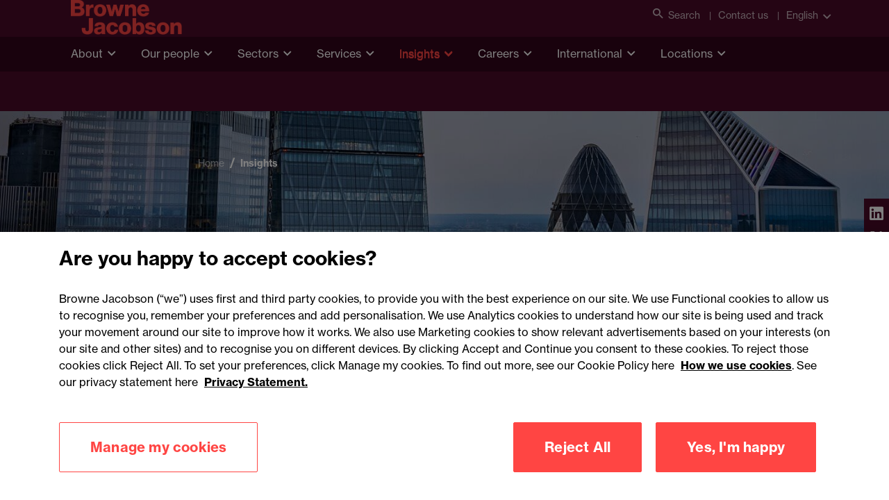

--- FILE ---
content_type: text/html; charset=utf-8
request_url: https://www.brownejacobson.com/insights/insurance-insights-2023
body_size: 68360
content:


<!DOCTYPE html>
<html lang="en">

<head>
    <!-- Google Tag Manager -->
    <script>(function(w,d,s,l,i){w[l]=w[l]||[];w[l].push({'gtm.start':
    new Date().getTime(),event:'gtm.js'});var f=d.getElementsByTagName(s)[0],
    j=d.createElement(s),dl=l!='dataLayer'?'&l='+l:'';j.async=true;j.src=
    'https://www.googletagmanager.com/gtm.js?id='+i+dl;f.parentNode.insertBefore(j,f);
    })(window,document,'script','dataLayer','GTM-KK7ZGS6');</script>
    <!-- End Google Tag Manager -->

    



<title>Insurance Insights 2023 | Insurance law</title>
<meta charset="utf-8" />
<meta name="viewport" content="width=device-width, initial-scale=1.0" />
<meta name="description" content="We share updates and insights in relation to the most important issues to help ensure that you are informed and prepared for 2023 and beyond.">
<meta name="application-name" content="Browne Jacobson">
<meta name="msapplication-TileColor" content="#ffffff">
<meta name="msapplication-TileImage" content="/img/favicons/mstile-144x144.png">
<meta name="msapplication-square70x70logo" content="/img/favicons/mstile-70x70.png">
<meta name="msapplication-square150x150logo" content="/img/favicons/mstile-150x150.png">
<meta name="msapplication-square310x150logo" content="/img/favicons/mstile-310x150.png">
<meta name="msapplication-square310x310logo" content="/img/favicons/mstile-310x310.png">
<meta name="msapplication-config" content="/img/favicons/browserconfig.xml">
<meta name="msvalidate.01" content="1A5C440973CD1246FCBC9F619E9ACD6C" />
    <meta name="keywords" content="">

<meta property="og:url" content="https://www.brownejacobson.com/insights/insurance-insights-2023" />
    <meta property="og:image" content="https://www.brownejacobson.com/getattachment/ea344f3b-32cd-420f-9c60-f9e6b7270f26/insurance-advisory-10-1.jpg" />
<meta property="og:type" content="website" />
<meta property="og:title" content="Insurance Insights 2023 | Insurance law" />
    <meta property="og:description" content="We share updates and insights in relation to the most important issues to help ensure that you are informed and prepared for 2023 and beyond." />

<meta name="twitter:card" content="summary_large_image" />
<meta name="twitter:domain" content="www.brownejacobson.com" />
<meta name="twitter:url" content="https://www.brownejacobson.com/insights/insurance-insights-2023" />
<meta name="twitter:title" content="Insurance Insights 2023 | Insurance law" />
    <meta name="twitter:description" content="We share updates and insights in relation to the most important issues to help ensure that you are informed and prepared for 2023 and beyond." />
    <meta name="twitter:image" content="https://www.brownejacobson.com/getattachment/ea344f3b-32cd-420f-9c60-f9e6b7270f26/insurance-advisory-10-1.jpg?width=800&amp;resizemode=force" />




    <link rel="icon" href="/img/favicon.png" type="image/png">
    <link rel="shortcut icon" type="image/x-icon" href="/img/favicon.ico">
    <link rel="stylesheet" href="https://use.typekit.net/qwl5ykc.css">
    <link rel="apple-touch-icon" type="image/png" sizes="180x180" href="/img/favicons/apple-touch-icon-180x180.png">
    <link rel="icon" type="image/png" sizes="16x16" href="/img/favicons/favicon-16x16.png">
    <link rel="icon" type="image/png" sizes="32x32" href="/img/favicons/favicon-32x32.png">
    <link rel="manifest" href="/img/favicons/manifest.json">
    <link rel="mask-icon" href="/img/favicons/safari-pinned-tab.svg" color="#4b0a28">
    <link rel="stylesheet" href="https://cdn.jsdelivr.net/npm/selectric@1.13.0/public/selectric.css"/>
    <link href="/_content/Kentico.Content.Web.Rcl/Content/Bundles/Public/systemPageComponents.min.css" rel="stylesheet" />

    <link rel="stylesheet" href="/css/all.min.css?v=2"/>
    <link rel="stylesheet" href="https://use.typekit.net/qwl5ykc.css?v=1">
        <link rel="canonical" href="https://www.brownejacobson.com/insights/insurance-insights-2023"/>
    <script type="text/javascript" src="/Kentico.Resource/Activities/KenticoActivityLogger/Logger.js?pageIdentifier=69932" async></script>
        <meta name="Author" content="Jonathan Newbold" />
</head>

<body>

<!-- Google Tag Manager (noscript) -->
<noscript>
    <iframe src="https://www.googletagmanager.com/ns.html?id=GTM-KK7ZGS6"
            height="0" width="0" style="display:none;visibility:hidden">
    </iframe>
</noscript>
<!-- End Google Tag Manager (noscript) -->
<a class="skip-to-content-link" href="#main-content">Skip to main content</a>


<header class="header" data-ktc-search-exclude>
    <div class="header__navigation">
        <div class="header__topLevel-wrapper">
            <div class="container">
                <div class="header__topLevel">
                    <div class="header__topLevel-left d-xl-none">

                        <a class="header__topLevel-logo" href="/">
                            <img src="/img/logo-accent.png" alt="Browne Jacobson" title="Browne Jacobson"  />
                        </a>
                    </div>

                    <div class="header__topLevel-right-mobile">
                        <button class="navbar-toggler"
                                type="button"
                                data-bs-toggle="collapse"
                                data-bs-target="#navbarNavDropdown"
                                aria-expanded="false"
                                aria-label="Toggle navigation">
                            <span class="icons menu navbar-toggler-icon"><i class="i-burger-menu"></i></span>
                            <span class="icons close navbar-toggler-icon"><i class="i-close"></i></span>
                        </button>



                    </div>

                    <div class="header__topLevel-right">

                         <div class="header__toplink">
                          <button class="header__search" aria-label="Open search">
                            <i class="i-search"></i>Search
                          </button>
                        </div>
                            <div class="header__toplink">
                                <a href="/contact-us">Contact us</a>
                            </div>
                        <div class="header__country">
                            <a class="header__country-toggle collapsed"
                               data-bs-toggle="collapse"
                               href="#headercountry"
                               role="button"
                               aria-expanded="false"
                               data-bs-target="#headercountry"
                               aria-controls="headercountry"
                               data-culture="en-GB">
                                English
                            </a>

                            <ul class="header__country-menu collapse" id="headercountry">
                                    <li>
                                        <a class="header__country-item" href="/">
                                            <p>English</p>
                                        </a>
                                    </li>
                                    <li>
                                        <a class="header__country-item" href="/fr-FR">
                                            <p>Fran&#xE7;ais</p>
                                        </a>
                                    </li>
                            </ul>
                        </div>
                    </div>

                    <div class="header__search-input">
                        <div class="container">
                            <form action="/search-results" method="get">
                                <input type="search" name="search" id="search" placeholder="Search" minlength="3" required aria-label="Search Browne Jacobson"/>
                                <input type="reset" value="✕" aria-label="Clear search field">
                                <button type="submit" class="button" aria-label="Submit search"><i class="i-search"></i></button>
                            </form>
                            <button class="button header__search-close" aria-label="Close search"><i class="i-close"></i></button>
                        </div>
                    </div>
                </div>
            </div>
        </div>


        <div class="header__navbar">
            <div class="container">
                <div class="header__navbar-logo d-none d-xl-block">
                    <a class="header__logo" href="/">
                        <img loading="lazy" src="/img/logo-accent.png" alt="Browne Jacobson" />
                    </a>
                </div>
            </div>
            <nav class="navbar navbar-expand-xl">
                <div class="collapse navbar-collapse" id="navbarNavDropdown">


                    <!-- LEVEL 0 -->
                    <div class="container">
                        <ul class="navbar-nav header__level0">
                            <li class="navbar-nav__logo">
                                <a class="header__topLevel-logo" href="#">
                                    <img src="/img/logo-accent.png" alt="Browne Jacobson logo" loading="lazy" />
                                </a>
                            </li>
                                <li class="nav-item dropdown">
                                    <a class="nav-link dropdown-toggle "
                                   href="#"
                                   id="navbarDropdownMenuLink0"
                                   data-bs-toggle="dropdown"
                                   aria-expanded="false">About</a>
                                    <div class="dropdown-menu header__dropdown"
                                     aria-labelledby="navbarDropdownMenuLink0">


                                        <button class="container header__mainmenu header__back d-xl-none" href="#">Back</button>
                                        <div class="container">
                                            <div class="row header__dropdownWrapper">
                                                <!-- promo panel -->
                                                <div class="d-none d-xl-block col-xl-3 header__promoPanel">
                                                    <h4 class="h3--card-bold">About</h4>
                                                    <p>We&#x2019;re Browne Jacobson. The law firm working to make a difference across business and society.</p>
                                                        <a href="/about" target="_self" class="button button--primary">
                                                            <span>About us <i class="i-arrow-right"></i></span>
                                                        </a>
                                                </div>

                                                <div class="header__dropdownContent col-12 col-xl-9">
                                                    <!-- LEVEL 1 -->
                                                    <ul class="col-12 col-xl-4 header__dropdownList header__level1">

                                                        <!-- LEVEL 2 - promo panel -->
                                                            <ul class="col-12 dropdown-menu header__level2 d-none d-xl-flex promo-container show">
                                                                <li class="container">
                                                                    <div class="header__level2-wrapper promo">
                                                                        <ul class="col-12 col-xl-6 header__dropdownList--cards">
                                                                                <li>
                                                                                    <div data-ktc-search-exclude>
    <a href="/about/news-media/partner-named-global-role-model-for-disability-in-the-workplace" class="promoCard card">
            <img loading="lazy" src="/getattachment/0e0bbc88-46e5-4b03-86dd-ca7c3249768c/Mark-Blois_ERT-79-banner.jpg" alt="Browne Jacobson partner named as global role model for disability in the workplace " />

        <div class="promoCard__body">
            <div class="promoCard__content">
                <h6 class="h6-secondary">Press release</h6>
                <h3>Browne Jacobson partner named as global role model for disability in the workplace </h3>
            </div>
            <div class="promoCard__footer">
                <div class="button button--text">
                    <span>Read more</span><i class="i-arrow-right"></i>
                </div>
            </div>
        </div>
    </a>
</div>
                                                                                </li>



                                                                        </ul>
                                                                    </div>
                                                                </li>
                                                            </ul>


                                                        <li>
                                                            <h3 class="header__dropdownList-title d-xl-none" href="#">About</h3>
                                                        </li>

                                                            <li class="dropdown-item dropdown-submenu">

                                                                    <a class="dropdown-toggle"
                                                           href="/positivepurpose"
                                                           target="_self"
                                                           data-bs-toggle="dropdown">#PositivePurpose</a>
                                                                    <!-- LEVEL 2 -->
                                                                    <ul class="col-12 dropdown-menu header__level2">
                                                                        <li class="container">
                                                                            <button class="header__mainmenu d-xl-none" href="#">Main menu</button>

                                                                            <div class="header__level2-wrapper">
                                                                                <ul class="col-12 col-xl-6 header__dropdownList--cards">
                                                                                    <li>
                                                                                        <button class="header__dropdownList-title header__back d-xl-none" href="#">#PositivePurpose</button>
                                                                                    </li>
                                                                                    <li class="dropdown-item">
                                                                                        <a href="/positivepurpose" class="button button--text">
                                                                                            <span>Overview</span>
                                                                                        </a>
                                                                                    </li>
                                                                                        <li class="dropdown-item dropdown-submenu">
                                                                                            <a class="dropdown-toggle link"
                                                                               href="/positivepurpose/b2wgroup"
                                                                               target="_self">Back2Work Group: Tackling unemployment</a>
                                                                                        </li>
                                                                                        <li class="dropdown-item dropdown-submenu">
                                                                                            <a class="dropdown-toggle link"
                                                                               href="/positivepurpose/dpd"
                                                                               target="_self">DPD: Innovation for sustainability</a>
                                                                                        </li>
                                                                                        <li class="dropdown-item dropdown-submenu">
                                                                                            <a class="dropdown-toggle link"
                                                                               href="/positivepurpose/meridian-water"
                                                                               target="_self">Meridian Water: Development and regeneration</a>
                                                                                        </li>
                                                                                        <li class="dropdown-item dropdown-submenu">
                                                                                            <a class="dropdown-toggle link"
                                                                               href="/positivepurpose/strolll"
                                                                               target="_self">Strolll: HealthTech for rehabilitation</a>
                                                                                        </li>
                                                                                        <li class="dropdown-item dropdown-submenu">
                                                                                            <a class="dropdown-toggle link"
                                                                               href="/positivepurpose/the-elliot-foundation"
                                                                               target="_self">The Elliot Foundation: Schools at the heart of the community</a>
                                                                                        </li>
                                                                                </ul>
                                                                            </div>
                                                                        </li>
                                                                    </ul>

                                                            </li>
                                                            <li class="dropdown-item dropdown-submenu">

                                                                    <a class="dropdown-toggle link"
                                                           href="/about/awards"
                                                           target="_self">Awards and accreditations</a>

                                                            </li>
                                                            <li class="dropdown-item dropdown-submenu">

                                                                    <a class="dropdown-toggle"
                                                           href="/about/innovation"
                                                           target="_self"
                                                           data-bs-toggle="dropdown">Innovation</a>
                                                                    <!-- LEVEL 2 -->
                                                                    <ul class="col-12 dropdown-menu header__level2">
                                                                        <li class="container">
                                                                            <button class="header__mainmenu d-xl-none" href="#">Main menu</button>

                                                                            <div class="header__level2-wrapper">
                                                                                <ul class="col-12 col-xl-6 header__dropdownList--cards">
                                                                                    <li>
                                                                                        <button class="header__dropdownList-title header__back d-xl-none" href="#">Innovation</button>
                                                                                    </li>
                                                                                    <li class="dropdown-item">
                                                                                        <a href="/about/innovation" class="button button--text">
                                                                                            <span>Overview</span>
                                                                                        </a>
                                                                                    </li>
                                                                                        <li class="dropdown-item dropdown-submenu">
                                                                                            <a class="dropdown-toggle link"
                                                                               href="/about/customer-understanding-and-inclusivity"
                                                                               target="_self">Customer understanding and inclusivity</a>
                                                                                        </li>
                                                                                        <li class="dropdown-item dropdown-submenu">
                                                                                            <a class="dropdown-toggle link"
                                                                               href="/about/diversity-and-inclusion"
                                                                               target="_self">Diversity, equity and inclusion</a>
                                                                                        </li>
                                                                                        <li class="dropdown-item dropdown-submenu">
                                                                                            <a class="dropdown-toggle link"
                                                                               href="/about/social-mobility"
                                                                               target="_self">Social mobility</a>
                                                                                        </li>
                                                                                        <li class="dropdown-item dropdown-submenu">
                                                                                            <a class="dropdown-toggle link"
                                                                               href="https://www.brownejacobson.com/about/sustainability"
                                                                               target="_self">Sustainability</a>
                                                                                        </li>
                                                                                </ul>
                                                                            </div>
                                                                        </li>
                                                                    </ul>

                                                            </li>
                                                            <li class="dropdown-item dropdown-submenu">

                                                                    <a class="dropdown-toggle"
                                                           href="/about/news-media"
                                                           target="_self"
                                                           data-bs-toggle="dropdown">News and media</a>
                                                                    <!-- LEVEL 2 -->
                                                                    <ul class="col-12 dropdown-menu header__level2">
                                                                        <li class="container">
                                                                            <button class="header__mainmenu d-xl-none" href="#">Main menu</button>

                                                                            <div class="header__level2-wrapper">
                                                                                <ul class="col-12 col-xl-6 header__dropdownList--cards">
                                                                                    <li>
                                                                                        <button class="header__dropdownList-title header__back d-xl-none" href="#">News and media</button>
                                                                                    </li>
                                                                                    <li class="dropdown-item">
                                                                                        <a href="/about/news-media" class="button button--text">
                                                                                            <span>Overview</span>
                                                                                        </a>
                                                                                    </li>
                                                                                        <li class="dropdown-item dropdown-submenu">
                                                                                            <a class="dropdown-toggle link"
                                                                               href="/about/news-media?tab=Press&#x2B;releases&amp;type=Press&#x2B;release"
                                                                               target="_self">Press releases</a>
                                                                                        </li>
                                                                                        <li class="dropdown-item dropdown-submenu">
                                                                                            <a class="dropdown-toggle link"
                                                                               href="/about/news-media?tab=Published&#x2B;articles&amp;type=Published&#x2B;article"
                                                                               target="_self">Published articles</a>
                                                                                        </li>
                                                                                </ul>
                                                                            </div>
                                                                        </li>
                                                                    </ul>

                                                            </li>
                                                            <li class="dropdown-item dropdown-submenu">

                                                                    <a class="dropdown-toggle"
                                                           href="/contact-us"
                                                           target="_self"
                                                           data-bs-toggle="dropdown">Our offices</a>
                                                                    <!-- LEVEL 2 -->
                                                                    <ul class="col-12 dropdown-menu header__level2">
                                                                        <li class="container">
                                                                            <button class="header__mainmenu d-xl-none" href="#">Main menu</button>

                                                                            <div class="header__level2-wrapper">
                                                                                <ul class="col-12 col-xl-6 header__dropdownList--cards">
                                                                                    <li>
                                                                                        <button class="header__dropdownList-title header__back d-xl-none" href="#">Our offices</button>
                                                                                    </li>
                                                                                    <li class="dropdown-item">
                                                                                        <a href="/contact-us" class="button button--text">
                                                                                            <span>Overview</span>
                                                                                        </a>
                                                                                    </li>
                                                                                        <li class="dropdown-item dropdown-submenu">
                                                                                            <a class="dropdown-toggle link"
                                                                               href="/contact-us/birmingham"
                                                                               target="_self">Birmingham</a>
                                                                                        </li>
                                                                                        <li class="dropdown-item dropdown-submenu">
                                                                                            <a class="dropdown-toggle link"
                                                                               href="/contact-us/cardiff"
                                                                               target="_self">Cardiff</a>
                                                                                        </li>
                                                                                        <li class="dropdown-item dropdown-submenu">
                                                                                            <a class="dropdown-toggle link"
                                                                               href="/contact-us/dublin-office"
                                                                               target="_self">Dublin</a>
                                                                                        </li>
                                                                                        <li class="dropdown-item dropdown-submenu">
                                                                                            <a class="dropdown-toggle link"
                                                                               href="/contact-us/exeter"
                                                                               target="_self">Exeter</a>
                                                                                        </li>
                                                                                        <li class="dropdown-item dropdown-submenu">
                                                                                            <a class="dropdown-toggle link"
                                                                               href="/contact-us/london"
                                                                               target="_self">London</a>
                                                                                        </li>
                                                                                        <li class="dropdown-item dropdown-submenu">
                                                                                            <a class="dropdown-toggle link"
                                                                               href="/contact-us/manchester"
                                                                               target="_self">Manchester</a>
                                                                                        </li>
                                                                                        <li class="dropdown-item dropdown-submenu">
                                                                                            <a class="dropdown-toggle link"
                                                                               href="/contact-us/nottingham"
                                                                               target="_self">Nottingham</a>
                                                                                        </li>
                                                                                </ul>
                                                                            </div>
                                                                        </li>
                                                                    </ul>

                                                            </li>
                                                            <li class="dropdown-item dropdown-submenu">

                                                                    <a class="dropdown-toggle"
                                                           href="/about/our-people-values-and-culture"
                                                           target="_self"
                                                           data-bs-toggle="dropdown">Our people, values and culture</a>
                                                                    <!-- LEVEL 2 -->
                                                                    <ul class="col-12 dropdown-menu header__level2">
                                                                        <li class="container">
                                                                            <button class="header__mainmenu d-xl-none" href="#">Main menu</button>

                                                                            <div class="header__level2-wrapper">
                                                                                <ul class="col-12 col-xl-6 header__dropdownList--cards">
                                                                                    <li>
                                                                                        <button class="header__dropdownList-title header__back d-xl-none" href="#">Our people, values and culture</button>
                                                                                    </li>
                                                                                    <li class="dropdown-item">
                                                                                        <a href="/about/our-people-values-and-culture" class="button button--text">
                                                                                            <span>Overview</span>
                                                                                        </a>
                                                                                    </li>
                                                                                        <li class="dropdown-item dropdown-submenu">
                                                                                            <a class="dropdown-toggle link"
                                                                               href="/careers/being-browne-jacobson"
                                                                               target="_self">Being Browne Jacobson</a>
                                                                                        </li>
                                                                                        <li class="dropdown-item dropdown-submenu">
                                                                                            <a class="dropdown-toggle link"
                                                                               href="/about/diversity-and-inclusion"
                                                                               target="_self">Diversity, equity and inclusion</a>
                                                                                        </li>
                                                                                        <li class="dropdown-item dropdown-submenu">
                                                                                            <a class="dropdown-toggle link"
                                                                               href="/about/social-mobility"
                                                                               target="_self">Social mobility</a>
                                                                                        </li>
                                                                                        <li class="dropdown-item dropdown-submenu">
                                                                                            <a class="dropdown-toggle link"
                                                                               href="https://www.brownejacobson.com/about/sustainability"
                                                                               target="_self">Sustainability</a>
                                                                                        </li>
                                                                                </ul>
                                                                            </div>
                                                                        </li>
                                                                    </ul>

                                                            </li>
                                                            <li class="dropdown-item dropdown-submenu">

                                                                    <a class="dropdown-toggle"
                                                           href="/about/our-teams"
                                                           target="_self"
                                                           data-bs-toggle="dropdown">Our teams</a>
                                                                    <!-- LEVEL 2 -->
                                                                    <ul class="col-12 dropdown-menu header__level2">
                                                                        <li class="container">
                                                                            <button class="header__mainmenu d-xl-none" href="#">Main menu</button>

                                                                            <div class="header__level2-wrapper">
                                                                                <ul class="col-12 col-xl-6 header__dropdownList--cards">
                                                                                    <li>
                                                                                        <button class="header__dropdownList-title header__back d-xl-none" href="#">Our teams</button>
                                                                                    </li>
                                                                                    <li class="dropdown-item">
                                                                                        <a href="/about/our-teams" class="button button--text">
                                                                                            <span>Overview</span>
                                                                                        </a>
                                                                                    </li>
                                                                                        <li class="dropdown-item dropdown-submenu">
                                                                                            <a class="dropdown-toggle link"
                                                                               href="/about/our-teams/the-board"
                                                                               target="_self">The Board</a>
                                                                                        </li>
                                                                                        <li class="dropdown-item dropdown-submenu">
                                                                                            <a class="dropdown-toggle link"
                                                                               href="/about/our-teams/the-exec"
                                                                               target="_self">The Exec</a>
                                                                                        </li>
                                                                                        <li class="dropdown-item dropdown-submenu">
                                                                                            <a class="dropdown-toggle link"
                                                                               href="/about/our-teams/partnership-committee"
                                                                               target="_self">Partnership Committee</a>
                                                                                        </li>
                                                                                </ul>
                                                                            </div>
                                                                        </li>
                                                                    </ul>

                                                            </li>

                                                        <li class="header__viewAllMobile d-xl-none">
                                                            <a href="/about" target="_self" class="button button--primary">
                                                                <span>View all About <i class="i-arrow-right"></i></span>
                                                            </a>
                                                        </li>

                                                    </ul>
                                                </div>
                                            </div>
                                        </div>
                                    </div>
                                </li>
                                <li class="nav-item dropdown">
                                    <a class="nav-link dropdown-toggle "
                                   href="#"
                                   id="navbarDropdownMenuLink1"
                                   data-bs-toggle="dropdown"
                                   aria-expanded="false">Our people</a>
                                    <div class="dropdown-menu header__dropdown"
                                     aria-labelledby="navbarDropdownMenuLink1">


                                        <button class="container header__mainmenu header__back d-xl-none" href="#">Back</button>
                                        <div class="container">
                                            <div class="row header__dropdownWrapper">
                                                <!-- promo panel -->
                                                <div class="d-none d-xl-block col-xl-3 header__promoPanel">
                                                    <h4 class="h3--card-bold">Our people</h4>
                                                    <p>How we run our business is important to our clients. We pride ourselves on our strong management structure with business people and legal experts.</p>
                                                        <a href="/people" target="_self" class="button button--primary">
                                                            <span>View all People <i class="i-arrow-right"></i></span>
                                                        </a>
                                                </div>

                                                <div class="header__dropdownContent col-12 col-xl-9">
                                                    <!-- LEVEL 1 -->
                                                    <ul class="col-12 col-xl-4 header__dropdownList header__level1">

                                                        <!-- LEVEL 2 - promo panel -->
                                                            <ul class="col-12 dropdown-menu header__level2 d-none d-xl-flex promo-container show">
                                                                <li class="container">
                                                                    <div class="header__level2-wrapper promo">
                                                                        <ul class="col-12 col-xl-6 header__dropdownList--cards">
                                                                                <li>
                                                                                    <div data-ktc-search-exclude>
    <a href="/about/news-media/number-one-spot-social-mobility-index-top-law-firm-for-fifth-year" class="promoCard card">
            <img loading="lazy" src="/getattachment/2f6876cb-f759-4c80-b628-03cbd8b1e2d7/BR19-banner.jpg" alt="Browne Jacobson takes number one spot in social mobility Index &#x2013; and top law firm for fifth year" />

        <div class="promoCard__body">
            <div class="promoCard__content">
                <h6 class="h6-secondary">Press release</h6>
                <h3>Browne Jacobson takes number one spot in social mobility Index &#x2013; and top law firm for fifth consecutive year </h3>
            </div>
            <div class="promoCard__footer">
                <div class="button button--text">
                    <span>Read more</span><i class="i-arrow-right"></i>
                </div>
            </div>
        </div>
    </a>
</div>
                                                                                </li>



                                                                        </ul>
                                                                    </div>
                                                                </li>
                                                            </ul>


                                                        <li>
                                                            <h3 class="header__dropdownList-title d-xl-none" href="#">Our people</h3>
                                                        </li>

                                                            <li class="dropdown-item dropdown-submenu">

                                                                    <a class="dropdown-toggle"
                                                           href="/about/our-teams"
                                                           target="_self"
                                                           data-bs-toggle="dropdown">Our teams</a>
                                                                    <!-- LEVEL 2 -->
                                                                    <ul class="col-12 dropdown-menu header__level2">
                                                                        <li class="container">
                                                                            <button class="header__mainmenu d-xl-none" href="#">Main menu</button>

                                                                            <div class="header__level2-wrapper">
                                                                                <ul class="col-12 col-xl-6 header__dropdownList--cards">
                                                                                    <li>
                                                                                        <button class="header__dropdownList-title header__back d-xl-none" href="#">Our teams</button>
                                                                                    </li>
                                                                                    <li class="dropdown-item">
                                                                                        <a href="/about/our-teams" class="button button--text">
                                                                                            <span>Overview</span>
                                                                                        </a>
                                                                                    </li>
                                                                                        <li class="dropdown-item dropdown-submenu">
                                                                                            <a class="dropdown-toggle link"
                                                                               href="/about/our-teams/the-board"
                                                                               target="_self">The Board</a>
                                                                                        </li>
                                                                                        <li class="dropdown-item dropdown-submenu">
                                                                                            <a class="dropdown-toggle link"
                                                                               href="/about/our-teams/the-exec"
                                                                               target="_self">The Exec</a>
                                                                                        </li>
                                                                                        <li class="dropdown-item dropdown-submenu">
                                                                                            <a class="dropdown-toggle link"
                                                                               href="/about/our-teams/partnership-committee"
                                                                               target="_self">Partnership Committee</a>
                                                                                        </li>
                                                                                </ul>
                                                                            </div>
                                                                        </li>
                                                                    </ul>

                                                            </li>
                                                            <li class="dropdown-item dropdown-submenu">

                                                                    <a class="dropdown-toggle"
                                                           href="/careers"
                                                           target="_self"
                                                           data-bs-toggle="dropdown">Join us</a>
                                                                    <!-- LEVEL 2 -->
                                                                    <ul class="col-12 dropdown-menu header__level2">
                                                                        <li class="container">
                                                                            <button class="header__mainmenu d-xl-none" href="#">Main menu</button>

                                                                            <div class="header__level2-wrapper">
                                                                                <ul class="col-12 col-xl-6 header__dropdownList--cards">
                                                                                    <li>
                                                                                        <button class="header__dropdownList-title header__back d-xl-none" href="#">Join us</button>
                                                                                    </li>
                                                                                    <li class="dropdown-item">
                                                                                        <a href="/careers" class="button button--text">
                                                                                            <span>Overview</span>
                                                                                        </a>
                                                                                    </li>
                                                                                        <li class="dropdown-item dropdown-submenu">
                                                                                            <a class="dropdown-toggle link"
                                                                               href="https://brownejacobsoncareers.com/Home/Guest#!/"
                                                                               target="_blank">Current vacancies</a>
                                                                                        </li>
                                                                                        <li class="dropdown-item dropdown-submenu">
                                                                                            <a class="dropdown-toggle link"
                                                                               href="/careers/future-lawyers"
                                                                               target="_self">Future Lawyers</a>
                                                                                        </li>
                                                                                </ul>
                                                                            </div>
                                                                        </li>
                                                                    </ul>

                                                            </li>

                                                        <li class="header__viewAllMobile d-xl-none">
                                                            <a href="/people" target="_self" class="button button--primary">
                                                                <span>View all Our people <i class="i-arrow-right"></i></span>
                                                            </a>
                                                        </li>

                                                    </ul>
                                                </div>
                                            </div>
                                        </div>
                                    </div>
                                </li>
                                <li class="nav-item dropdown">
                                    <a class="nav-link dropdown-toggle "
                                   href="#"
                                   id="navbarDropdownMenuLink2"
                                   data-bs-toggle="dropdown"
                                   aria-expanded="false">Sectors</a>
                                    <div class="dropdown-menu header__dropdown"
                                     aria-labelledby="navbarDropdownMenuLink2">


                                        <button class="container header__mainmenu header__back d-xl-none" href="#">Back</button>
                                        <div class="container">
                                            <div class="row header__dropdownWrapper">
                                                <!-- promo panel -->
                                                <div class="d-none d-xl-block col-xl-3 header__promoPanel">
                                                    <h4 class="h3--card-bold">Sectors</h4>
                                                    <p>When you operate in a particular sector you need specialist advice. We have dedicated sector expertise and teams with a real understanding of your markets.</p>
                                                        <a href="/sectors" target="_self" class="button button--primary">
                                                            <span>View all Sectors <i class="i-arrow-right"></i></span>
                                                        </a>
                                                </div>

                                                <div class="header__dropdownContent col-12 col-xl-9">
                                                    <!-- LEVEL 1 -->
                                                    <ul class="col-12 col-xl-4 header__dropdownList header__level1">

                                                        <!-- LEVEL 2 - promo panel -->
                                                            <ul class="col-12 dropdown-menu header__level2 d-none d-xl-flex promo-container show">
                                                                <li class="container">
                                                                    <div class="header__level2-wrapper promo">
                                                                        <ul class="col-12 col-xl-6 header__dropdownList--cards">
                                                                                <li>
                                                                                    <div data-ktc-search-exclude>
    <a href="/about/news-media/browne-jacobson-chooses-legora-for-firm-wide-ai-deployment" class="promoCard card">
            <img loading="lazy" src="/getattachment/53788c5a-05f5-4d6a-a562-9765885594b2/Legora-banner-web.jpg" alt="Browne Jacobson chooses Legora for firm-wide AI deployment" />

        <div class="promoCard__body">
            <div class="promoCard__content">
                <h6 class="h6-secondary">Press release</h6>
                <h3>Browne Jacobson chooses Legora for firm-wide AI deployment  </h3>
            </div>
            <div class="promoCard__footer">
                <div class="button button--text">
                    <span>Read more</span><i class="i-arrow-right"></i>
                </div>
            </div>
        </div>
    </a>
</div>
                                                                                </li>



                                                                        </ul>
                                                                    </div>
                                                                </li>
                                                            </ul>


                                                        <li>
                                                            <h3 class="header__dropdownList-title d-xl-none" href="#">Sectors</h3>
                                                        </li>

                                                            <li class="dropdown-item dropdown-submenu">

                                                                    <a class="dropdown-toggle"
                                                           href="/sectors/construction-and-real-estate"
                                                           target="_self"
                                                           data-bs-toggle="dropdown">Construction and real estate</a>
                                                                    <!-- LEVEL 2 -->
                                                                    <ul class="col-12 dropdown-menu header__level2">
                                                                        <li class="container">
                                                                            <button class="header__mainmenu d-xl-none" href="#">Main menu</button>

                                                                            <div class="header__level2-wrapper">
                                                                                <ul class="col-12 col-xl-6 header__dropdownList--cards">
                                                                                    <li>
                                                                                        <button class="header__dropdownList-title header__back d-xl-none" href="#">Construction and real estate</button>
                                                                                    </li>
                                                                                    <li class="dropdown-item">
                                                                                        <a href="/sectors/construction-and-real-estate" class="button button--text">
                                                                                            <span>Overview</span>
                                                                                        </a>
                                                                                    </li>
                                                                                        <li class="dropdown-item dropdown-submenu">
                                                                                            <a class="dropdown-toggle link"
                                                                               href="/sectors/construction-and-real-estate/construction"
                                                                               target="_self">Construction</a>
                                                                                        </li>
                                                                                        <li class="dropdown-item dropdown-submenu">
                                                                                            <a class="dropdown-toggle link"
                                                                               href="/sectors/technology/data-centres"
                                                                               target="_self">Data centres</a>
                                                                                        </li>
                                                                                        <li class="dropdown-item dropdown-submenu">
                                                                                            <a class="dropdown-toggle link"
                                                                               href="/sectors/construction-and-real-estate/development-and-regeneration"
                                                                               target="_self">Development and regeneration</a>
                                                                                        </li>
                                                                                        <li class="dropdown-item dropdown-submenu">
                                                                                            <a class="dropdown-toggle link"
                                                                               href="/sectors/construction-and-real-estate/estates-and-rural"
                                                                               target="_self">Estates and rural</a>
                                                                                        </li>
                                                                                </ul>
                                                                            </div>
                                                                        </li>
                                                                    </ul>

                                                            </li>
                                                            <li class="dropdown-item dropdown-submenu">

                                                                    <a class="dropdown-toggle"
                                                           href="/sectors/education"
                                                           target="_self"
                                                           data-bs-toggle="dropdown">Education</a>
                                                                    <!-- LEVEL 2 -->
                                                                    <ul class="col-12 dropdown-menu header__level2">
                                                                        <li class="container">
                                                                            <button class="header__mainmenu d-xl-none" href="#">Main menu</button>

                                                                            <div class="header__level2-wrapper">
                                                                                <ul class="col-12 col-xl-6 header__dropdownList--cards">
                                                                                    <li>
                                                                                        <button class="header__dropdownList-title header__back d-xl-none" href="#">Education</button>
                                                                                    </li>
                                                                                    <li class="dropdown-item">
                                                                                        <a href="/sectors/education" class="button button--text">
                                                                                            <span>Overview</span>
                                                                                        </a>
                                                                                    </li>
                                                                                        <li class="dropdown-item dropdown-submenu">
                                                                                            <a class="dropdown-toggle link"
                                                                               href="/sectors/education/schools-and-academy-trusts"
                                                                               target="_self">Academy trusts and schools</a>
                                                                                        </li>
                                                                                        <li class="dropdown-item dropdown-submenu">
                                                                                            <a class="dropdown-toggle link"
                                                                               href="/sectors/education/further-education"
                                                                               target="_self">Further education</a>
                                                                                        </li>
                                                                                        <li class="dropdown-item dropdown-submenu">
                                                                                            <a class="dropdown-toggle link"
                                                                               href="/sectors/education/higher-education-institutions-and-universities"
                                                                               target="_self">Higher education institutions and universities</a>
                                                                                        </li>
                                                                                </ul>
                                                                            </div>
                                                                        </li>
                                                                    </ul>

                                                            </li>
                                                            <li class="dropdown-item dropdown-submenu">

                                                                    <a class="dropdown-toggle"
                                                           href="/sectors/energy-and-infrastructure"
                                                           target="_self"
                                                           data-bs-toggle="dropdown">Energy and infrastructure</a>
                                                                    <!-- LEVEL 2 -->
                                                                    <ul class="col-12 dropdown-menu header__level2">
                                                                        <li class="container">
                                                                            <button class="header__mainmenu d-xl-none" href="#">Main menu</button>

                                                                            <div class="header__level2-wrapper">
                                                                                <ul class="col-12 col-xl-6 header__dropdownList--cards">
                                                                                    <li>
                                                                                        <button class="header__dropdownList-title header__back d-xl-none" href="#">Energy and infrastructure</button>
                                                                                    </li>
                                                                                    <li class="dropdown-item">
                                                                                        <a href="/sectors/energy-and-infrastructure" class="button button--text">
                                                                                            <span>Overview</span>
                                                                                        </a>
                                                                                    </li>
                                                                                        <li class="dropdown-item dropdown-submenu">
                                                                                            <a class="dropdown-toggle link"
                                                                               href="/sectors/energy-and-infrastructure/cleantech-and-renewables"
                                                                               target="_self">CleanTech and renewables</a>
                                                                                        </li>
                                                                                        <li class="dropdown-item dropdown-submenu">
                                                                                            <a class="dropdown-toggle link"
                                                                               href="/sectors/technology/data-centres"
                                                                               target="_self">Data centres</a>
                                                                                        </li>
                                                                                        <li class="dropdown-item dropdown-submenu">
                                                                                            <a class="dropdown-toggle link"
                                                                               href="/sectors/energy-and-infrastructure/Engineering-procurement-and-construction"
                                                                               target="_self">Engineering, procurement and construction</a>
                                                                                        </li>
                                                                                        <li class="dropdown-item dropdown-submenu">
                                                                                            <a class="dropdown-toggle link"
                                                                               href="/sectors/energy-and-infrastructure/waste-and-recycling"
                                                                               target="_self">Waste and recycling</a>
                                                                                        </li>
                                                                                </ul>
                                                                            </div>
                                                                        </li>
                                                                    </ul>

                                                            </li>
                                                            <li class="dropdown-item dropdown-submenu">

                                                                    <a class="dropdown-toggle"
                                                           href="/sectors/financial-services"
                                                           target="_self"
                                                           data-bs-toggle="dropdown">Financial services</a>
                                                                    <!-- LEVEL 2 -->
                                                                    <ul class="col-12 dropdown-menu header__level2">
                                                                        <li class="container">
                                                                            <button class="header__mainmenu d-xl-none" href="#">Main menu</button>

                                                                            <div class="header__level2-wrapper">
                                                                                <ul class="col-12 col-xl-6 header__dropdownList--cards">
                                                                                    <li>
                                                                                        <button class="header__dropdownList-title header__back d-xl-none" href="#">Financial services</button>
                                                                                    </li>
                                                                                    <li class="dropdown-item">
                                                                                        <a href="/sectors/financial-services" class="button button--text">
                                                                                            <span>Overview</span>
                                                                                        </a>
                                                                                    </li>
                                                                                        <li class="dropdown-item dropdown-submenu">
                                                                                            <a class="dropdown-toggle link"
                                                                               href="/sectors/financial-services/banks-and-building-societies"
                                                                               target="_self">Banks and other debt providers</a>
                                                                                        </li>
                                                                                        <li class="dropdown-item dropdown-submenu">
                                                                                            <a class="dropdown-toggle link"
                                                                               href="/sectors/financial-services/consumer-credit"
                                                                               target="_self">Consumer credit</a>
                                                                                        </li>
                                                                                        <li class="dropdown-item dropdown-submenu">
                                                                                            <a class="dropdown-toggle link"
                                                                               href="/sectors/technology/fintech"
                                                                               target="_self">FinTech</a>
                                                                                        </li>
                                                                                        <li class="dropdown-item dropdown-submenu">
                                                                                            <a class="dropdown-toggle link"
                                                                               href="/sectors/financial-services/FS-assets-funds-and-investment-sectors"
                                                                               target="_self">FS assets, funds and investment sectors</a>
                                                                                        </li>
                                                                                        <li class="dropdown-item dropdown-submenu">
                                                                                            <a class="dropdown-toggle link"
                                                                               href="/sectors/financial-services/payment-services"
                                                                               target="_self">Payment services, electronic money and money services</a>
                                                                                        </li>
                                                                                        <li class="dropdown-item dropdown-submenu">
                                                                                            <a class="dropdown-toggle link"
                                                                               href="/sectors/financial-services/private-equity"
                                                                               target="_self">Private equity</a>
                                                                                        </li>
                                                                                </ul>
                                                                            </div>
                                                                        </li>
                                                                    </ul>

                                                            </li>
                                                            <li class="dropdown-item dropdown-submenu">

                                                                    <a class="dropdown-toggle"
                                                           href="/sectors/government"
                                                           target="_self"
                                                           data-bs-toggle="dropdown">Government</a>
                                                                    <!-- LEVEL 2 -->
                                                                    <ul class="col-12 dropdown-menu header__level2">
                                                                        <li class="container">
                                                                            <button class="header__mainmenu d-xl-none" href="#">Main menu</button>

                                                                            <div class="header__level2-wrapper">
                                                                                <ul class="col-12 col-xl-6 header__dropdownList--cards">
                                                                                    <li>
                                                                                        <button class="header__dropdownList-title header__back d-xl-none" href="#">Government</button>
                                                                                    </li>
                                                                                    <li class="dropdown-item">
                                                                                        <a href="/sectors/government" class="button button--text">
                                                                                            <span>Overview</span>
                                                                                        </a>
                                                                                    </li>
                                                                                        <li class="dropdown-item dropdown-submenu">
                                                                                            <a class="dropdown-toggle link"
                                                                               href="/sectors/government/arms-length-bodies"
                                                                               target="_self">Arm&#x27;s length bodies</a>
                                                                                        </li>
                                                                                        <li class="dropdown-item dropdown-submenu">
                                                                                            <a class="dropdown-toggle link"
                                                                               href="/sectors/government/central-government"
                                                                               target="_self">Central government</a>
                                                                                        </li>
                                                                                        <li class="dropdown-item dropdown-submenu">
                                                                                            <a class="dropdown-toggle link"
                                                                               href="/sectors/government/devolved-administration"
                                                                               target="_self">Devolved administration</a>
                                                                                        </li>
                                                                                        <li class="dropdown-item dropdown-submenu">
                                                                                            <a class="dropdown-toggle link"
                                                                               href="/sectors/government/emergency-services"
                                                                               target="_self">Emergency services</a>
                                                                                        </li>
                                                                                        <li class="dropdown-item dropdown-submenu">
                                                                                            <a class="dropdown-toggle link"
                                                                               href="/sectors/government/local-government"
                                                                               target="_self">Local government</a>
                                                                                        </li>
                                                                                        <li class="dropdown-item dropdown-submenu">
                                                                                            <a class="dropdown-toggle link"
                                                                               href="/sectors/government/social-care"
                                                                               target="_self">Social care</a>
                                                                                        </li>
                                                                                        <li class="dropdown-item dropdown-submenu">
                                                                                            <a class="dropdown-toggle link"
                                                                               href="/sectors/government/social-housing"
                                                                               target="_self">Social housing</a>
                                                                                        </li>
                                                                                </ul>
                                                                            </div>
                                                                        </li>
                                                                    </ul>

                                                            </li>
                                                            <li class="dropdown-item dropdown-submenu">

                                                                    <a class="dropdown-toggle"
                                                           href="/sectors/health"
                                                           target="_self"
                                                           data-bs-toggle="dropdown">Health and care</a>
                                                                    <!-- LEVEL 2 -->
                                                                    <ul class="col-12 dropdown-menu header__level2">
                                                                        <li class="container">
                                                                            <button class="header__mainmenu d-xl-none" href="#">Main menu</button>

                                                                            <div class="header__level2-wrapper">
                                                                                <ul class="col-12 col-xl-6 header__dropdownList--cards">
                                                                                    <li>
                                                                                        <button class="header__dropdownList-title header__back d-xl-none" href="#">Health and care</button>
                                                                                    </li>
                                                                                    <li class="dropdown-item">
                                                                                        <a href="/sectors/health" class="button button--text">
                                                                                            <span>Overview</span>
                                                                                        </a>
                                                                                    </li>
                                                                                        <li class="dropdown-item dropdown-submenu">
                                                                                            <a class="dropdown-toggle link"
                                                                               href="/sectors/health/ambulance-trusts"
                                                                               target="_self">Ambulance trusts</a>
                                                                                        </li>
                                                                                        <li class="dropdown-item dropdown-submenu">
                                                                                            <a class="dropdown-toggle link"
                                                                               href="/sectors/health/commissioner-and-integrated-care-systems"
                                                                               target="_self">Commissioner and integrated care systems</a>
                                                                                        </li>
                                                                                        <li class="dropdown-item dropdown-submenu">
                                                                                            <a class="dropdown-toggle link"
                                                                               href="/sectors/health/health-and-care-regulatory"
                                                                               target="_self">Health and care regulatory</a>
                                                                                        </li>
                                                                                        <li class="dropdown-item dropdown-submenu">
                                                                                            <a class="dropdown-toggle link"
                                                                               href="/sectors/health/health-indemnifiers"
                                                                               target="_self">Health indemnifiers </a>
                                                                                        </li>
                                                                                        <li class="dropdown-item dropdown-submenu">
                                                                                            <a class="dropdown-toggle link"
                                                                               href="/sectors/health/independent-health-and-care"
                                                                               target="_self">Independent health and care</a>
                                                                                        </li>
                                                                                        <li class="dropdown-item dropdown-submenu">
                                                                                            <a class="dropdown-toggle link"
                                                                               href="https://www.brownejacobson.com/sectors/health/later-living"
                                                                               target="_blank">Later living</a>
                                                                                        </li>
                                                                                        <li class="dropdown-item dropdown-submenu">
                                                                                            <a class="dropdown-toggle link"
                                                                               href="/sectors/health/nhs-acute-trusts"
                                                                               target="_self">NHS acute trusts</a>
                                                                                        </li>
                                                                                        <li class="dropdown-item dropdown-submenu">
                                                                                            <a class="dropdown-toggle link"
                                                                               href="/sectors/health/nhs-mental-health-and-community-trusts"
                                                                               target="_self">NHS mental health and community trusts</a>
                                                                                        </li>
                                                                                        <li class="dropdown-item dropdown-submenu">
                                                                                            <a class="dropdown-toggle link"
                                                                               href="/sectors/health/primary-care"
                                                                               target="_self">Primary care</a>
                                                                                        </li>
                                                                                </ul>
                                                                            </div>
                                                                        </li>
                                                                    </ul>

                                                            </li>
                                                            <li class="dropdown-item dropdown-submenu">

                                                                    <a class="dropdown-toggle"
                                                           href="/sectors/insurance"
                                                           target="_self"
                                                           data-bs-toggle="dropdown">Insurance</a>
                                                                    <!-- LEVEL 2 -->
                                                                    <ul class="col-12 dropdown-menu header__level2">
                                                                        <li class="container">
                                                                            <button class="header__mainmenu d-xl-none" href="#">Main menu</button>

                                                                            <div class="header__level2-wrapper">
                                                                                <ul class="col-12 col-xl-6 header__dropdownList--cards">
                                                                                    <li>
                                                                                        <button class="header__dropdownList-title header__back d-xl-none" href="#">Insurance</button>
                                                                                    </li>
                                                                                    <li class="dropdown-item">
                                                                                        <a href="/sectors/insurance" class="button button--text">
                                                                                            <span>Overview</span>
                                                                                        </a>
                                                                                    </li>
                                                                                        <li class="dropdown-item dropdown-submenu">
                                                                                            <a class="dropdown-toggle link"
                                                                               href="/sectors/insurance/brokers"
                                                                               target="_self">Brokers</a>
                                                                                        </li>
                                                                                        <li class="dropdown-item dropdown-submenu">
                                                                                            <a class="dropdown-toggle link"
                                                                               href="/sectors/insurance/insurers-and-reinsurers"
                                                                               target="_self">Insurers and reinsurers</a>
                                                                                        </li>
                                                                                        <li class="dropdown-item dropdown-submenu">
                                                                                            <a class="dropdown-toggle link"
                                                                               href="/sectors/technology/insurtech"
                                                                               target="_self">InsurTech</a>
                                                                                        </li>
                                                                                        <li class="dropdown-item dropdown-submenu">
                                                                                            <a class="dropdown-toggle link"
                                                                               href="/sectors/insurance/lloyds-and-london-market"
                                                                               target="_self">Lloyd&#x27;s and London market</a>
                                                                                        </li>
                                                                                        <li class="dropdown-item dropdown-submenu">
                                                                                            <a class="dropdown-toggle link"
                                                                               href="/sectors/insurance/managing-general-agents"
                                                                               target="_self">Managing General Agents</a>
                                                                                        </li>
                                                                                </ul>
                                                                            </div>
                                                                        </li>
                                                                    </ul>

                                                            </li>
                                                            <li class="dropdown-item dropdown-submenu">

                                                                    <a class="dropdown-toggle"
                                                           href="/sectors/life-sciences"
                                                           target="_self"
                                                           data-bs-toggle="dropdown">Life sciences </a>
                                                                    <!-- LEVEL 2 -->
                                                                    <ul class="col-12 dropdown-menu header__level2">
                                                                        <li class="container">
                                                                            <button class="header__mainmenu d-xl-none" href="#">Main menu</button>

                                                                            <div class="header__level2-wrapper">
                                                                                <ul class="col-12 col-xl-6 header__dropdownList--cards">
                                                                                    <li>
                                                                                        <button class="header__dropdownList-title header__back d-xl-none" href="#">Life sciences </button>
                                                                                    </li>
                                                                                    <li class="dropdown-item">
                                                                                        <a href="/sectors/life-sciences" class="button button--text">
                                                                                            <span>Overview</span>
                                                                                        </a>
                                                                                    </li>
                                                                                        <li class="dropdown-item dropdown-submenu">
                                                                                            <a class="dropdown-toggle link"
                                                                               href="/sectors/life-sciences/healthtech"
                                                                               target="_self">AI, medical devices and digital</a>
                                                                                        </li>
                                                                                </ul>
                                                                            </div>
                                                                        </li>
                                                                    </ul>

                                                            </li>
                                                            <li class="dropdown-item dropdown-submenu">

                                                                    <a class="dropdown-toggle"
                                                           href="/sectors/manufacturing-and-industrials"
                                                           target="_self"
                                                           data-bs-toggle="dropdown">Manufacturing and industrials</a>
                                                                    <!-- LEVEL 2 -->
                                                                    <ul class="col-12 dropdown-menu header__level2">
                                                                        <li class="container">
                                                                            <button class="header__mainmenu d-xl-none" href="#">Main menu</button>

                                                                            <div class="header__level2-wrapper">
                                                                                <ul class="col-12 col-xl-6 header__dropdownList--cards">
                                                                                    <li>
                                                                                        <button class="header__dropdownList-title header__back d-xl-none" href="#">Manufacturing and industrials</button>
                                                                                    </li>
                                                                                    <li class="dropdown-item">
                                                                                        <a href="/sectors/manufacturing-and-industrials" class="button button--text">
                                                                                            <span>Overview</span>
                                                                                        </a>
                                                                                    </li>
                                                                                        <li class="dropdown-item dropdown-submenu">
                                                                                            <a class="dropdown-toggle link"
                                                                               href="/sectors/manufacturing-and-industrials/automotive"
                                                                               target="_self">Automotive</a>
                                                                                        </li>
                                                                                        <li class="dropdown-item dropdown-submenu">
                                                                                            <a class="dropdown-toggle link"
                                                                               href="/sectors/manufacturing-and-industrials/food-and-drink"
                                                                               target="_self">Food and drink</a>
                                                                                        </li>
                                                                                        <li class="dropdown-item dropdown-submenu">
                                                                                            <a class="dropdown-toggle link"
                                                                               href="https://www.brownejacobson.com/sectors/manufacturing-and-industrials/heavy-industry"
                                                                               target="_self">Heavy industry</a>
                                                                                        </li>
                                                                                </ul>
                                                                            </div>
                                                                        </li>
                                                                    </ul>

                                                            </li>
                                                            <li class="dropdown-item dropdown-submenu">

                                                                    <a class="dropdown-toggle link"
                                                           href="/sectors/not-for-profit-and-charities"
                                                           target="_self">Not for profit and charities</a>

                                                            </li>
                                                            <li class="dropdown-item dropdown-submenu">

                                                                    <a class="dropdown-toggle link"
                                                           href="/sectors/private-clients"
                                                           target="_self">Private clients</a>

                                                            </li>
                                                            <li class="dropdown-item dropdown-submenu">

                                                                    <a class="dropdown-toggle"
                                                           href="/sectors/retail-and-supply-chain"
                                                           target="_self"
                                                           data-bs-toggle="dropdown">Retail and supply chain</a>
                                                                    <!-- LEVEL 2 -->
                                                                    <ul class="col-12 dropdown-menu header__level2">
                                                                        <li class="container">
                                                                            <button class="header__mainmenu d-xl-none" href="#">Main menu</button>

                                                                            <div class="header__level2-wrapper">
                                                                                <ul class="col-12 col-xl-6 header__dropdownList--cards">
                                                                                    <li>
                                                                                        <button class="header__dropdownList-title header__back d-xl-none" href="#">Retail and supply chain</button>
                                                                                    </li>
                                                                                    <li class="dropdown-item">
                                                                                        <a href="/sectors/retail-and-supply-chain" class="button button--text">
                                                                                            <span>Overview</span>
                                                                                        </a>
                                                                                    </li>
                                                                                        <li class="dropdown-item dropdown-submenu">
                                                                                            <a class="dropdown-toggle link"
                                                                               href="/sectors/retail-consumer-and-logisitics/fashion-and-beauty"
                                                                               target="_self">Fashion and beauty</a>
                                                                                        </li>
                                                                                        <li class="dropdown-item dropdown-submenu">
                                                                                            <a class="dropdown-toggle link"
                                                                               href="/sectors/retail-consumer-and-logistics/hospitality-and-leisure"
                                                                               target="_self">Hospitality and leisure</a>
                                                                                        </li>
                                                                                        <li class="dropdown-item dropdown-submenu">
                                                                                            <a class="dropdown-toggle link"
                                                                               href="/sectors/retail-consumer-and-logisitics/logistics"
                                                                               target="_self">Logistics</a>
                                                                                        </li>
                                                                                        <li class="dropdown-item dropdown-submenu">
                                                                                            <a class="dropdown-toggle link"
                                                                               href="/sectors/retail-consumer-and-logistics/sport"
                                                                               target="_self">Sports</a>
                                                                                        </li>
                                                                                </ul>
                                                                            </div>
                                                                        </li>
                                                                    </ul>

                                                            </li>
                                                            <li class="dropdown-item dropdown-submenu">

                                                                    <a class="dropdown-toggle"
                                                           href="/sectors/technology"
                                                           target="_self"
                                                           data-bs-toggle="dropdown">Technology</a>
                                                                    <!-- LEVEL 2 -->
                                                                    <ul class="col-12 dropdown-menu header__level2">
                                                                        <li class="container">
                                                                            <button class="header__mainmenu d-xl-none" href="#">Main menu</button>

                                                                            <div class="header__level2-wrapper">
                                                                                <ul class="col-12 col-xl-6 header__dropdownList--cards">
                                                                                    <li>
                                                                                        <button class="header__dropdownList-title header__back d-xl-none" href="#">Technology</button>
                                                                                    </li>
                                                                                    <li class="dropdown-item">
                                                                                        <a href="/sectors/technology" class="button button--text">
                                                                                            <span>Overview</span>
                                                                                        </a>
                                                                                    </li>
                                                                                        <li class="dropdown-item dropdown-submenu">
                                                                                            <a class="dropdown-toggle link"
                                                                               href="/services/artificial-intelligence"
                                                                               target="_self">Artificial intelligence</a>
                                                                                        </li>
                                                                                        <li class="dropdown-item dropdown-submenu">
                                                                                            <a class="dropdown-toggle link"
                                                                               href="/sectors/technology/fintech"
                                                                               target="_self">FinTech</a>
                                                                                        </li>
                                                                                        <li class="dropdown-item dropdown-submenu">
                                                                                            <a class="dropdown-toggle link"
                                                                               href="/sectors/health/healthtech"
                                                                               target="_self">HealthTech</a>
                                                                                        </li>
                                                                                        <li class="dropdown-item dropdown-submenu">
                                                                                            <a class="dropdown-toggle link"
                                                                               href="/sectors/technology/insurtech"
                                                                               target="_self">InsurTech</a>
                                                                                        </li>
                                                                                        <li class="dropdown-item dropdown-submenu">
                                                                                            <a class="dropdown-toggle link"
                                                                               href="https://www.brownejacobson.com/sectors/technology/it-service-providers"
                                                                               target="_blank">IT service providers</a>
                                                                                        </li>
                                                                                        <li class="dropdown-item dropdown-submenu">
                                                                                            <a class="dropdown-toggle link"
                                                                               href="/sectors/technology/media-and-entertainment"
                                                                               target="_self">Media and entertainment</a>
                                                                                        </li>
                                                                                        <li class="dropdown-item dropdown-submenu">
                                                                                            <a class="dropdown-toggle link"
                                                                               href="https://www.brownejacobson.com/sectors/technology/software"
                                                                               target="_self">Software</a>
                                                                                        </li>
                                                                                        <li class="dropdown-item dropdown-submenu">
                                                                                            <a class="dropdown-toggle link"
                                                                               href="/sectors/technology/startups"
                                                                               target="_self">Startups</a>
                                                                                        </li>
                                                                                        <li class="dropdown-item dropdown-submenu">
                                                                                            <a class="dropdown-toggle link"
                                                                               href="https://www.brownejacobson.com/sectors/technology/telecommunications"
                                                                               target="_self">Telecommunications</a>
                                                                                        </li>
                                                                                </ul>
                                                                            </div>
                                                                        </li>
                                                                    </ul>

                                                            </li>

                                                        <li class="header__viewAllMobile d-xl-none">
                                                            <a href="/sectors" target="_self" class="button button--primary">
                                                                <span>View all Sectors <i class="i-arrow-right"></i></span>
                                                            </a>
                                                        </li>

                                                    </ul>
                                                </div>
                                            </div>
                                        </div>
                                    </div>
                                </li>
                                <li class="nav-item dropdown">
                                    <a class="nav-link dropdown-toggle "
                                   href="#"
                                   id="navbarDropdownMenuLink3"
                                   data-bs-toggle="dropdown"
                                   aria-expanded="false">Services</a>
                                    <div class="dropdown-menu header__dropdown"
                                     aria-labelledby="navbarDropdownMenuLink3">


                                        <button class="container header__mainmenu header__back d-xl-none" href="#">Back</button>
                                        <div class="container">
                                            <div class="row header__dropdownWrapper">
                                                <!-- promo panel -->
                                                <div class="d-none d-xl-block col-xl-3 header__promoPanel">
                                                    <h4 class="h3--card-bold">Services</h4>
                                                    <p>We offer a full range of services to support all aspects of your organisation. We can advise you in all areas of law, just come and talk to us.</p>
                                                        <a href="/services" target="_self" class="button button--primary">
                                                            <span>View all Services <i class="i-arrow-right"></i></span>
                                                        </a>
                                                </div>

                                                <div class="header__dropdownContent col-12 col-xl-9">
                                                    <!-- LEVEL 1 -->
                                                    <ul class="col-12 col-xl-4 header__dropdownList header__level1">

                                                        <!-- LEVEL 2 - promo panel -->
                                                            <ul class="col-12 dropdown-menu header__level2 d-none d-xl-flex promo-container show">
                                                                <li class="container">
                                                                    <div class="header__level2-wrapper promo">
                                                                        <ul class="col-12 col-xl-6 header__dropdownList--cards">
                                                                                <li>
                                                                                    <div data-ktc-search-exclude>
    <a href="/about/news-media/strongest-ever-chambers-uk-and-legal-500-rankings" class="promoCard card">
            <img loading="lazy" src="/getattachment/bacd006c-02e9-4109-a7de-958a9f38c18e/Bernhard-Maier-Declan-Cushley-Danielle-Carr-London-April-2025-thumb.jpg" alt="Browne Jacobson achieves their strongest ever Chambers UK and Legal 500 rankings" />

        <div class="promoCard__body">
            <div class="promoCard__content">
                <h6 class="h6-secondary">Press release</h6>
                <h3>Browne Jacobson achieves their strongest ever Chambers UK and Legal 500 rankings  </h3>
            </div>
            <div class="promoCard__footer">
                <div class="button button--text">
                    <span>Read more</span><i class="i-arrow-right"></i>
                </div>
            </div>
        </div>
    </a>
</div>
                                                                                </li>



                                                                        </ul>
                                                                    </div>
                                                                </li>
                                                            </ul>


                                                        <li>
                                                            <h3 class="header__dropdownList-title d-xl-none" href="#">Services</h3>
                                                        </li>

                                                            <li class="dropdown-item dropdown-submenu">

                                                                    <a class="dropdown-toggle"
                                                           href="/services/artificial-intelligence"
                                                           target="_self"
                                                           data-bs-toggle="dropdown">Artificial intelligence</a>
                                                                    <!-- LEVEL 2 -->
                                                                    <ul class="col-12 dropdown-menu header__level2">
                                                                        <li class="container">
                                                                            <button class="header__mainmenu d-xl-none" href="#">Main menu</button>

                                                                            <div class="header__level2-wrapper">
                                                                                <ul class="col-12 col-xl-6 header__dropdownList--cards">
                                                                                    <li>
                                                                                        <button class="header__dropdownList-title header__back d-xl-none" href="#">Artificial intelligence</button>
                                                                                    </li>
                                                                                    <li class="dropdown-item">
                                                                                        <a href="/services/artificial-intelligence" class="button button--text">
                                                                                            <span>Overview</span>
                                                                                        </a>
                                                                                    </li>
                                                                                        <li class="dropdown-item dropdown-submenu">
                                                                                            <a class="dropdown-toggle link"
                                                                               href="/services/artificial-intelligence/regulation-and-governance"
                                                                               target="_self">AI regulation and governance</a>
                                                                                        </li>
                                                                                </ul>
                                                                            </div>
                                                                        </li>
                                                                    </ul>

                                                            </li>
                                                            <li class="dropdown-item dropdown-submenu">

                                                                    <a class="dropdown-toggle"
                                                           href="/services/in-house-lawyers"
                                                           target="_self"
                                                           data-bs-toggle="dropdown">Ascensus: for in-house lawyers and business leaders</a>
                                                                    <!-- LEVEL 2 -->
                                                                    <ul class="col-12 dropdown-menu header__level2">
                                                                        <li class="container">
                                                                            <button class="header__mainmenu d-xl-none" href="#">Main menu</button>

                                                                            <div class="header__level2-wrapper">
                                                                                <ul class="col-12 col-xl-6 header__dropdownList--cards">
                                                                                    <li>
                                                                                        <button class="header__dropdownList-title header__back d-xl-none" href="#">Ascensus: for in-house lawyers and business leaders</button>
                                                                                    </li>
                                                                                    <li class="dropdown-item">
                                                                                        <a href="/services/in-house-lawyers" class="button button--text">
                                                                                            <span>Overview</span>
                                                                                        </a>
                                                                                    </li>
                                                                                        <li class="dropdown-item dropdown-submenu">
                                                                                            <a class="dropdown-toggle link"
                                                                               href="/services/in-house-lawyers/executive-coaching"
                                                                               target="_self">Executive coaching</a>
                                                                                        </li>
                                                                                </ul>
                                                                            </div>
                                                                        </li>
                                                                    </ul>

                                                            </li>
                                                            <li class="dropdown-item dropdown-submenu">

                                                                    <a class="dropdown-toggle"
                                                           href="/services/banking-and-finance"
                                                           target="_self"
                                                           data-bs-toggle="dropdown">Banking and finance</a>
                                                                    <!-- LEVEL 2 -->
                                                                    <ul class="col-12 dropdown-menu header__level2">
                                                                        <li class="container">
                                                                            <button class="header__mainmenu d-xl-none" href="#">Main menu</button>

                                                                            <div class="header__level2-wrapper">
                                                                                <ul class="col-12 col-xl-6 header__dropdownList--cards">
                                                                                    <li>
                                                                                        <button class="header__dropdownList-title header__back d-xl-none" href="#">Banking and finance</button>
                                                                                    </li>
                                                                                    <li class="dropdown-item">
                                                                                        <a href="/services/banking-and-finance" class="button button--text">
                                                                                            <span>Overview</span>
                                                                                        </a>
                                                                                    </li>
                                                                                        <li class="dropdown-item dropdown-submenu">
                                                                                            <a class="dropdown-toggle link"
                                                                               href="/services/banking-and-finance/asset-based-lending"
                                                                               target="_self">Asset based lending</a>
                                                                                        </li>
                                                                                        <li class="dropdown-item dropdown-submenu">
                                                                                            <a class="dropdown-toggle link"
                                                                               href="/services/banking-and-finance/leverage-finance-and-sponsor-led-debt-transactions"
                                                                               target="_self">Leverage finance and sponsor led debt transactions</a>
                                                                                        </li>
                                                                                        <li class="dropdown-item dropdown-submenu">
                                                                                            <a class="dropdown-toggle link"
                                                                               href="/services/banking-and-finance/project-finance"
                                                                               target="_self">Project finance</a>
                                                                                        </li>
                                                                                        <li class="dropdown-item dropdown-submenu">
                                                                                            <a class="dropdown-toggle link"
                                                                               href="/services/banking-and-finance/real-estate-finance"
                                                                               target="_self">Real estate finance</a>
                                                                                        </li>
                                                                                </ul>
                                                                            </div>
                                                                        </li>
                                                                    </ul>

                                                            </li>
                                                            <li class="dropdown-item dropdown-submenu">

                                                                    <a class="dropdown-toggle"
                                                           href="/services/barristers"
                                                           target="_self"
                                                           data-bs-toggle="dropdown">Barristers</a>
                                                                    <!-- LEVEL 2 -->
                                                                    <ul class="col-12 dropdown-menu header__level2">
                                                                        <li class="container">
                                                                            <button class="header__mainmenu d-xl-none" href="#">Main menu</button>

                                                                            <div class="header__level2-wrapper">
                                                                                <ul class="col-12 col-xl-6 header__dropdownList--cards">
                                                                                    <li>
                                                                                        <button class="header__dropdownList-title header__back d-xl-none" href="#">Barristers</button>
                                                                                    </li>
                                                                                    <li class="dropdown-item">
                                                                                        <a href="/services/barristers" class="button button--text">
                                                                                            <span>Overview</span>
                                                                                        </a>
                                                                                    </li>
                                                                                        <li class="dropdown-item dropdown-submenu">
                                                                                            <a class="dropdown-toggle link"
                                                                               href="https://www.brownejacobson.com/services/health-law/court-of-protection#barristers"
                                                                               target="_self">Court of Protection</a>
                                                                                        </li>
                                                                                        <li class="dropdown-item dropdown-submenu">
                                                                                            <a class="dropdown-toggle link"
                                                                               href="/services/barristers/dispute-resolution"
                                                                               target="_self">Dispute resolution</a>
                                                                                        </li>
                                                                                        <li class="dropdown-item dropdown-submenu">
                                                                                            <a class="dropdown-toggle link"
                                                                               href="https://www.brownejacobson.com/services/health-law/inquests#barristers"
                                                                               target="_self">Healthcare inquests</a>
                                                                                        </li>
                                                                                        <li class="dropdown-item dropdown-submenu">
                                                                                            <a class="dropdown-toggle link"
                                                                               href="/services/barristers/offender-health"
                                                                               target="_self">Offender health</a>
                                                                                        </li>
                                                                                        <li class="dropdown-item dropdown-submenu">
                                                                                            <a class="dropdown-toggle link"
                                                                               href="/products/representation-support-at-independent-review-panel-hearings"
                                                                               target="_self">Independent review panels</a>
                                                                                        </li>
                                                                                        <li class="dropdown-item dropdown-submenu">
                                                                                            <a class="dropdown-toggle link"
                                                                               href="/services/barristers/sendist-tribunals"
                                                                               target="_self">SENDist Tribunals</a>
                                                                                        </li>
                                                                                        <li class="dropdown-item dropdown-submenu">
                                                                                            <a class="dropdown-toggle link"
                                                                               href="/services/barristers/higher-education-student-discipline"
                                                                               target="_self">Student discipline</a>
                                                                                        </li>
                                                                                </ul>
                                                                            </div>
                                                                        </li>
                                                                    </ul>

                                                            </li>
                                                            <li class="dropdown-item dropdown-submenu">

                                                                    <a class="dropdown-toggle"
                                                           href="/services/commercial"
                                                           target="_self"
                                                           data-bs-toggle="dropdown">Commercial law</a>
                                                                    <!-- LEVEL 2 -->
                                                                    <ul class="col-12 dropdown-menu header__level2">
                                                                        <li class="container">
                                                                            <button class="header__mainmenu d-xl-none" href="#">Main menu</button>

                                                                            <div class="header__level2-wrapper">
                                                                                <ul class="col-12 col-xl-6 header__dropdownList--cards">
                                                                                    <li>
                                                                                        <button class="header__dropdownList-title header__back d-xl-none" href="#">Commercial law</button>
                                                                                    </li>
                                                                                    <li class="dropdown-item">
                                                                                        <a href="/services/commercial" class="button button--text">
                                                                                            <span>Overview</span>
                                                                                        </a>
                                                                                    </li>
                                                                                        <li class="dropdown-item dropdown-submenu">
                                                                                            <a class="dropdown-toggle link"
                                                                               href="/services/commercial/agency-and-distribution"
                                                                               target="_self">Agency and distribution</a>
                                                                                        </li>
                                                                                        <li class="dropdown-item dropdown-submenu">
                                                                                            <a class="dropdown-toggle link"
                                                                               href="/services/commercial/competition-and-anti-trust"
                                                                               target="_self">Competition and anti-trust</a>
                                                                                        </li>
                                                                                        <li class="dropdown-item dropdown-submenu">
                                                                                            <a class="dropdown-toggle link"
                                                                               href="/services/commercial/consumer-and-e-commerce"
                                                                               target="_self">Consumer and e-commerce</a>
                                                                                        </li>
                                                                                        <li class="dropdown-item dropdown-submenu">
                                                                                            <a class="dropdown-toggle link"
                                                                               href="/services/commercial/digital-and-sourcing"
                                                                               target="_self">Digital and sourcing</a>
                                                                                        </li>
                                                                                        <li class="dropdown-item dropdown-submenu">
                                                                                            <a class="dropdown-toggle link"
                                                                               href="/services/commercial/franchising"
                                                                               target="_self">Franchising</a>
                                                                                        </li>
                                                                                        <li class="dropdown-item dropdown-submenu">
                                                                                            <a class="dropdown-toggle link"
                                                                               href="/services/commercial/international-trade-and-commerce"
                                                                               target="_self">International trade and commerce</a>
                                                                                        </li>
                                                                                        <li class="dropdown-item dropdown-submenu">
                                                                                            <a class="dropdown-toggle link"
                                                                               href="/services/commercial/sanctions-and-export-controls"
                                                                               target="_self">Sanctions and export controls</a>
                                                                                        </li>
                                                                                        <li class="dropdown-item dropdown-submenu">
                                                                                            <a class="dropdown-toggle link"
                                                                               href="/services/commercial/supply-manufacturing-logistics"
                                                                               target="_self">Supply, manufacturing and logistics</a>
                                                                                        </li>
                                                                                </ul>
                                                                            </div>
                                                                        </li>
                                                                    </ul>

                                                            </li>
                                                            <li class="dropdown-item dropdown-submenu">

                                                                    <a class="dropdown-toggle"
                                                           href="/services/construction-and-engineering"
                                                           target="_self"
                                                           data-bs-toggle="dropdown">Construction and engineering services</a>
                                                                    <!-- LEVEL 2 -->
                                                                    <ul class="col-12 dropdown-menu header__level2">
                                                                        <li class="container">
                                                                            <button class="header__mainmenu d-xl-none" href="#">Main menu</button>

                                                                            <div class="header__level2-wrapper">
                                                                                <ul class="col-12 col-xl-6 header__dropdownList--cards">
                                                                                    <li>
                                                                                        <button class="header__dropdownList-title header__back d-xl-none" href="#">Construction and engineering services</button>
                                                                                    </li>
                                                                                    <li class="dropdown-item">
                                                                                        <a href="/services/construction-and-engineering" class="button button--text">
                                                                                            <span>Overview</span>
                                                                                        </a>
                                                                                    </li>
                                                                                        <li class="dropdown-item dropdown-submenu">
                                                                                            <a class="dropdown-toggle link"
                                                                               href="/services/construction-and-engineering/construction-engineering-dispute-resolution"
                                                                               target="_self">Construction and engineering dispute resolution</a>
                                                                                        </li>
                                                                                        <li class="dropdown-item dropdown-submenu">
                                                                                            <a class="dropdown-toggle link"
                                                                               href="/services/construction-and-engineering/projects-and-contract-procurement"
                                                                               target="_self">Projects and contract procurement</a>
                                                                                        </li>
                                                                                </ul>
                                                                            </div>
                                                                        </li>
                                                                    </ul>

                                                            </li>
                                                            <li class="dropdown-item dropdown-submenu">

                                                                    <a class="dropdown-toggle"
                                                           href="/services/corporate"
                                                           target="_self"
                                                           data-bs-toggle="dropdown">Corporate</a>
                                                                    <!-- LEVEL 2 -->
                                                                    <ul class="col-12 dropdown-menu header__level2">
                                                                        <li class="container">
                                                                            <button class="header__mainmenu d-xl-none" href="#">Main menu</button>

                                                                            <div class="header__level2-wrapper">
                                                                                <ul class="col-12 col-xl-6 header__dropdownList--cards">
                                                                                    <li>
                                                                                        <button class="header__dropdownList-title header__back d-xl-none" href="#">Corporate</button>
                                                                                    </li>
                                                                                    <li class="dropdown-item">
                                                                                        <a href="/services/corporate" class="button button--text">
                                                                                            <span>Overview</span>
                                                                                        </a>
                                                                                    </li>
                                                                                        <li class="dropdown-item dropdown-submenu">
                                                                                            <a class="dropdown-toggle link"
                                                                               href="/services/corporate/company-secretarial"
                                                                               target="_self">Company secretarial</a>
                                                                                        </li>
                                                                                        <li class="dropdown-item dropdown-submenu">
                                                                                            <a class="dropdown-toggle link"
                                                                               href="/services/corporate/employee-ownership-trusts"
                                                                               target="_self">Employee ownership trusts</a>
                                                                                        </li>
                                                                                        <li class="dropdown-item dropdown-submenu">
                                                                                            <a class="dropdown-toggle link"
                                                                               href="/services/corporate/equity-capital-markets"
                                                                               target="_self">Equity capital markets</a>
                                                                                        </li>
                                                                                        <li class="dropdown-item dropdown-submenu">
                                                                                            <a class="dropdown-toggle link"
                                                                               href="/services/corporate/mergers-and-acquisitions"
                                                                               target="_self">Mergers and acquisitions</a>
                                                                                        </li>
                                                                                        <li class="dropdown-item dropdown-submenu">
                                                                                            <a class="dropdown-toggle link"
                                                                               href="/services/corporate/private-equity"
                                                                               target="_self">Private equity</a>
                                                                                        </li>
                                                                                        <li class="dropdown-item dropdown-submenu">
                                                                                            <a class="dropdown-toggle link"
                                                                               href="/services/restructuring-and-insolvency"
                                                                               target="_self">Restructuring and insolvency</a>
                                                                                        </li>
                                                                                        <li class="dropdown-item dropdown-submenu">
                                                                                            <a class="dropdown-toggle link"
                                                                               href="/services/corporate/transaction-support-and-due-diligence"
                                                                               target="_self">Transaction support and due diligence</a>
                                                                                        </li>
                                                                                        <li class="dropdown-item dropdown-submenu">
                                                                                            <a class="dropdown-toggle link"
                                                                               href="https://www.brownejacobson.com/services/corporate/venture-capital"
                                                                               target="_self">Venture capital</a>
                                                                                        </li>
                                                                                </ul>
                                                                            </div>
                                                                        </li>
                                                                    </ul>

                                                            </li>
                                                            <li class="dropdown-item dropdown-submenu">

                                                                    <a class="dropdown-toggle"
                                                           href="/services/Criminal-compliance-and-regulatory"
                                                           target="_self"
                                                           data-bs-toggle="dropdown">Criminal compliance and regulatory</a>
                                                                    <!-- LEVEL 2 -->
                                                                    <ul class="col-12 dropdown-menu header__level2">
                                                                        <li class="container">
                                                                            <button class="header__mainmenu d-xl-none" href="#">Main menu</button>

                                                                            <div class="header__level2-wrapper">
                                                                                <ul class="col-12 col-xl-6 header__dropdownList--cards">
                                                                                    <li>
                                                                                        <button class="header__dropdownList-title header__back d-xl-none" href="#">Criminal compliance and regulatory</button>
                                                                                    </li>
                                                                                    <li class="dropdown-item">
                                                                                        <a href="/services/Criminal-compliance-and-regulatory" class="button button--text">
                                                                                            <span>Overview</span>
                                                                                        </a>
                                                                                    </li>
                                                                                        <li class="dropdown-item dropdown-submenu">
                                                                                            <a class="dropdown-toggle link"
                                                                               href="/services/criminal-compliance-and-regulatory/anti-bribery"
                                                                               target="_self">Anti-bribery</a>
                                                                                        </li>
                                                                                        <li class="dropdown-item dropdown-submenu">
                                                                                            <a class="dropdown-toggle link"
                                                                               href="/services/commercial/competition-and-anti-trust"
                                                                               target="_self">Competition and anti-trust</a>
                                                                                        </li>
                                                                                        <li class="dropdown-item dropdown-submenu">
                                                                                            <a class="dropdown-toggle link"
                                                                               href="/services/dispute-resolution-and-litigation/counter-fraud-for-insurance"
                                                                               target="_self">Counter fraud for insurance</a>
                                                                                        </li>
                                                                                        <li class="dropdown-item dropdown-submenu">
                                                                                            <a class="dropdown-toggle link"
                                                                               href="/services/information-law/data-protection-and-privacy"
                                                                               target="_self">Data protection and privacy</a>
                                                                                        </li>
                                                                                        <li class="dropdown-item dropdown-submenu">
                                                                                            <a class="dropdown-toggle link"
                                                                               href="/services/criminal-compliance-and-regulatory/environmental"
                                                                               target="_self">Environmental</a>
                                                                                        </li>
                                                                                        <li class="dropdown-item dropdown-submenu">
                                                                                            <a class="dropdown-toggle link"
                                                                               href="/services/criminal-compliance-and-regulatory/financial-services-regulation"
                                                                               target="_self">Financial services regulation</a>
                                                                                        </li>
                                                                                        <li class="dropdown-item dropdown-submenu">
                                                                                            <a class="dropdown-toggle link"
                                                                               href="/services/dispute-resolution-and-litigation/fraud-asset-recovery"
                                                                               target="_self">Fraud and asset recovery</a>
                                                                                        </li>
                                                                                        <li class="dropdown-item dropdown-submenu">
                                                                                            <a class="dropdown-toggle link"
                                                                               href="/services/criminal-compliance-and-regulatory/health-and-safety"
                                                                               target="_self">Health and safety</a>
                                                                                        </li>
                                                                                </ul>
                                                                            </div>
                                                                        </li>
                                                                    </ul>

                                                            </li>
                                                            <li class="dropdown-item dropdown-submenu">

                                                                    <a class="dropdown-toggle"
                                                           href="/services/dispute-resolution-and-litigation"
                                                           target="_self"
                                                           data-bs-toggle="dropdown">Dispute resolution and litigation</a>
                                                                    <!-- LEVEL 2 -->
                                                                    <ul class="col-12 dropdown-menu header__level2">
                                                                        <li class="container">
                                                                            <button class="header__mainmenu d-xl-none" href="#">Main menu</button>

                                                                            <div class="header__level2-wrapper">
                                                                                <ul class="col-12 col-xl-6 header__dropdownList--cards">
                                                                                    <li>
                                                                                        <button class="header__dropdownList-title header__back d-xl-none" href="#">Dispute resolution and litigation</button>
                                                                                    </li>
                                                                                    <li class="dropdown-item">
                                                                                        <a href="/services/dispute-resolution-and-litigation" class="button button--text">
                                                                                            <span>Overview</span>
                                                                                        </a>
                                                                                    </li>
                                                                                        <li class="dropdown-item dropdown-submenu">
                                                                                            <a class="dropdown-toggle link"
                                                                               href="/services/dispute-resolution-and-litigation/business-ownership-disputes"
                                                                               target="_self">Business ownership disputes</a>
                                                                                        </li>
                                                                                        <li class="dropdown-item dropdown-submenu">
                                                                                            <a class="dropdown-toggle link"
                                                                               href="/services/dispute-resolution-and-litigation/commercial-dispute-resolution"
                                                                               target="_self">Commercial dispute resolution</a>
                                                                                        </li>
                                                                                        <li class="dropdown-item dropdown-submenu">
                                                                                            <a class="dropdown-toggle link"
                                                                               href="/services/construction-and-engineering/construction-engineering-dispute-resolution"
                                                                               target="_self">Construction and engineering dispute resolution</a>
                                                                                        </li>
                                                                                        <li class="dropdown-item dropdown-submenu">
                                                                                            <a class="dropdown-toggle link"
                                                                               href="/services/dispute-resolution-and-litigation/contentious-procurement"
                                                                               target="_self">Contentious procurement</a>
                                                                                        </li>
                                                                                        <li class="dropdown-item dropdown-submenu">
                                                                                            <a class="dropdown-toggle link"
                                                                               href="/services/dispute-resolution-and-litigation/corporate-legal-liability"
                                                                               target="_self">Corporate legal liability</a>
                                                                                        </li>
                                                                                        <li class="dropdown-item dropdown-submenu">
                                                                                            <a class="dropdown-toggle link"
                                                                               href="/services/dispute-resolution-and-litigation/costs"
                                                                               target="_self">Costs</a>
                                                                                        </li>
                                                                                        <li class="dropdown-item dropdown-submenu">
                                                                                            <a class="dropdown-toggle link"
                                                                               href="/services/dispute-resolution-and-litigation/counter-fraud-for-insurance"
                                                                               target="_self">Counter fraud for insurance</a>
                                                                                        </li>
                                                                                        <li class="dropdown-item dropdown-submenu">
                                                                                            <a class="dropdown-toggle link"
                                                                               href="/services/dispute-resolution-and-litigation/cyber-liability-and-data-security-insurance"
                                                                               target="_self">Cyber liability and data security insurance</a>
                                                                                        </li>
                                                                                        <li class="dropdown-item dropdown-submenu">
                                                                                            <a class="dropdown-toggle link"
                                                                               href="/services/dispute-resolution-and-litigation/employers-and-public-liability"
                                                                               target="_self">Employers and public liability</a>
                                                                                        </li>
                                                                                        <li class="dropdown-item dropdown-submenu">
                                                                                            <a class="dropdown-toggle link"
                                                                               href="/services/dispute-resolution-and-litigation/environmental-claims"
                                                                               target="_self">Environmental claims</a>
                                                                                        </li>
                                                                                        <li class="dropdown-item dropdown-submenu">
                                                                                            <a class="dropdown-toggle link"
                                                                               href="/services/dispute-resolution-and-litigation/fraud-asset-recovery"
                                                                               target="_self">Fraud and asset recovery</a>
                                                                                        </li>
                                                                                        <li class="dropdown-item dropdown-submenu">
                                                                                            <a class="dropdown-toggle link"
                                                                               href="/services/insurance-claims-defence/coverage-disputes-and-policy-interpretation"
                                                                               target="_self">Insurance coverage disputes</a>
                                                                                        </li>
                                                                                        <li class="dropdown-item dropdown-submenu">
                                                                                            <a class="dropdown-toggle link"
                                                                               href="/services/international/dispute-resolution"
                                                                               target="_self">International dispute resolution</a>
                                                                                        </li>
                                                                                        <li class="dropdown-item dropdown-submenu">
                                                                                            <a class="dropdown-toggle link"
                                                                               href="/services/dispute-resolution-and-litigation/partnership-disputes"
                                                                               target="_self">Partnership disputes</a>
                                                                                        </li>
                                                                                        <li class="dropdown-item dropdown-submenu">
                                                                                            <a class="dropdown-toggle link"
                                                                               href="/services/dispute-resolution-and-litigation/patents-and-patent-litigation"
                                                                               target="_self">Patents and patent litigation</a>
                                                                                        </li>
                                                                                        <li class="dropdown-item dropdown-submenu">
                                                                                            <a class="dropdown-toggle link"
                                                                               href="/services/dispute-resolution-and-litigation/professional-indemnity"
                                                                               target="_self">Professional Indemnity</a>
                                                                                        </li>
                                                                                        <li class="dropdown-item dropdown-submenu">
                                                                                            <a class="dropdown-toggle link"
                                                                               href="/services/dispute-resolution-and-litigation/real-estate-litigation"
                                                                               target="_self">Real estate litigation</a>
                                                                                        </li>
                                                                                        <li class="dropdown-item dropdown-submenu">
                                                                                            <a class="dropdown-toggle link"
                                                                               href="/services/dispute-resolution-and-litigation/reputation-management"
                                                                               target="_self">Reputation management</a>
                                                                                        </li>
                                                                                        <li class="dropdown-item dropdown-submenu">
                                                                                            <a class="dropdown-toggle link"
                                                                               href="/services/dispute-resolution-and-litigation/technology-disputes"
                                                                               target="_self">Technology disputes</a>
                                                                                        </li>
                                                                                </ul>
                                                                            </div>
                                                                        </li>
                                                                    </ul>

                                                            </li>
                                                            <li class="dropdown-item dropdown-submenu">

                                                                    <a class="dropdown-toggle link"
                                                           href="/services/education"
                                                           target="_self">Education law</a>

                                                            </li>
                                                            <li class="dropdown-item dropdown-submenu">

                                                                    <a class="dropdown-toggle"
                                                           href="/services/employment"
                                                           target="_self"
                                                           data-bs-toggle="dropdown">Employment</a>
                                                                    <!-- LEVEL 2 -->
                                                                    <ul class="col-12 dropdown-menu header__level2">
                                                                        <li class="container">
                                                                            <button class="header__mainmenu d-xl-none" href="#">Main menu</button>

                                                                            <div class="header__level2-wrapper">
                                                                                <ul class="col-12 col-xl-6 header__dropdownList--cards">
                                                                                    <li>
                                                                                        <button class="header__dropdownList-title header__back d-xl-none" href="#">Employment</button>
                                                                                    </li>
                                                                                    <li class="dropdown-item">
                                                                                        <a href="/services/employment" class="button button--text">
                                                                                            <span>Overview</span>
                                                                                        </a>
                                                                                    </li>
                                                                                        <li class="dropdown-item dropdown-submenu">
                                                                                            <a class="dropdown-toggle link"
                                                                               href="/services/employment/hr-services"
                                                                               target="_self">HR services</a>
                                                                                        </li>
                                                                                        <li class="dropdown-item dropdown-submenu">
                                                                                            <a class="dropdown-toggle link"
                                                                               href="/services/employment/immigration"
                                                                               target="_self">Immigration</a>
                                                                                        </li>
                                                                                        <li class="dropdown-item dropdown-submenu">
                                                                                            <a class="dropdown-toggle link"
                                                                               href="/services/employment/modern-slavery-act"
                                                                               target="_self">Modern Slavery Act</a>
                                                                                        </li>
                                                                                </ul>
                                                                            </div>
                                                                        </li>
                                                                    </ul>

                                                            </li>
                                                            <li class="dropdown-item dropdown-submenu">

                                                                    <a class="dropdown-toggle"
                                                           href="/services/financial-service-and-insurance-advisory"
                                                           target="_self"
                                                           data-bs-toggle="dropdown">Financial services and insurance advisory</a>
                                                                    <!-- LEVEL 2 -->
                                                                    <ul class="col-12 dropdown-menu header__level2">
                                                                        <li class="container">
                                                                            <button class="header__mainmenu d-xl-none" href="#">Main menu</button>

                                                                            <div class="header__level2-wrapper">
                                                                                <ul class="col-12 col-xl-6 header__dropdownList--cards">
                                                                                    <li>
                                                                                        <button class="header__dropdownList-title header__back d-xl-none" href="#">Financial services and insurance advisory</button>
                                                                                    </li>
                                                                                    <li class="dropdown-item">
                                                                                        <a href="/services/financial-service-and-insurance-advisory" class="button button--text">
                                                                                            <span>Overview</span>
                                                                                        </a>
                                                                                    </li>
                                                                                        <li class="dropdown-item dropdown-submenu">
                                                                                            <a class="dropdown-toggle link"
                                                                               href="/services/financial-service-and-insurance-advisory/banking-and-capital-services-for-insurance-clients"
                                                                               target="_self">Banking and capital services for insurance clients</a>
                                                                                        </li>
                                                                                        <li class="dropdown-item dropdown-submenu">
                                                                                            <a class="dropdown-toggle link"
                                                                               href="/services/financial-service-and-insurance-advisory/commercial"
                                                                               target="_self">Commercial</a>
                                                                                        </li>
                                                                                        <li class="dropdown-item dropdown-submenu">
                                                                                            <a class="dropdown-toggle link"
                                                                               href="/services/financial-service-and-insurance-advisory/commission-payments"
                                                                               target="_self">Commission payments</a>
                                                                                        </li>
                                                                                        <li class="dropdown-item dropdown-submenu">
                                                                                            <a class="dropdown-toggle link"
                                                                               href="/services/financial-service-and-insurance-advisory/complaint-handling"
                                                                               target="_self">Complaint handling</a>
                                                                                        </li>
                                                                                        <li class="dropdown-item dropdown-submenu">
                                                                                            <a class="dropdown-toggle link"
                                                                               href="/services/financial-service-and-insurance-advisory/digital-and-data"
                                                                               target="_self">Digital and data</a>
                                                                                        </li>
                                                                                        <li class="dropdown-item dropdown-submenu">
                                                                                            <a class="dropdown-toggle link"
                                                                               href="/services/financial-service-and-insurance-advisory/esg"
                                                                               target="_self">ESG</a>
                                                                                        </li>
                                                                                        <li class="dropdown-item dropdown-submenu">
                                                                                            <a class="dropdown-toggle link"
                                                                               href="/services/financial-service-and-insurance-advisory/financial-crime"
                                                                               target="_self">Financial crime</a>
                                                                                        </li>
                                                                                        <li class="dropdown-item dropdown-submenu">
                                                                                            <a class="dropdown-toggle link"
                                                                               href="/services/criminal-compliance-and-regulatory/financial-services-regulation"
                                                                               target="_self">Financial services regulation</a>
                                                                                        </li>
                                                                                        <li class="dropdown-item dropdown-submenu">
                                                                                            <a class="dropdown-toggle link"
                                                                               href="/services/financial-service-and-insurance-advisory/insurance-distribution-for-financial-services-businesses"
                                                                               target="_self">Insurance distribution for financial services businesses</a>
                                                                                        </li>
                                                                                        <li class="dropdown-item dropdown-submenu">
                                                                                            <a class="dropdown-toggle link"
                                                                               href="/services/financial-service-and-insurance-advisory/mergers-acquisitions-and-funding"
                                                                               target="_self">Mergers, acquisitions and funding</a>
                                                                                        </li>
                                                                                        <li class="dropdown-item dropdown-submenu">
                                                                                            <a class="dropdown-toggle link"
                                                                               href="https://www.brownejacobson.com/services/financial-service-and-insurance-advisory/motor-finance-commission"
                                                                               target="_self">Motor finance commission</a>
                                                                                        </li>
                                                                                        <li class="dropdown-item dropdown-submenu">
                                                                                            <a class="dropdown-toggle link"
                                                                               href="/services/financial-service-and-insurance-advisory/policy-drafting-and-distribution"
                                                                               target="_self">Policy drafting and distribution</a>
                                                                                        </li>
                                                                                        <li class="dropdown-item dropdown-submenu">
                                                                                            <a class="dropdown-toggle link"
                                                                               href="/services/financial-service-and-insurance-advisory/start-ups"
                                                                               target="_self">Start-ups</a>
                                                                                        </li>
                                                                                        <li class="dropdown-item dropdown-submenu">
                                                                                            <a class="dropdown-toggle link"
                                                                               href="https://www.brownejacobson.com/services/financial-service-and-insurance-advisory/venture-debt-financing"
                                                                               target="_self">Venture debt financing</a>
                                                                                        </li>
                                                                                </ul>
                                                                            </div>
                                                                        </li>
                                                                    </ul>

                                                            </li>
                                                            <li class="dropdown-item dropdown-submenu">

                                                                    <a class="dropdown-toggle link"
                                                           href="/services/governance-risk-and-compliance"
                                                           target="_self">Governance, risk and compliance</a>

                                                            </li>
                                                            <li class="dropdown-item dropdown-submenu">

                                                                    <a class="dropdown-toggle"
                                                           href="/services/health-and-social-care-disputes"
                                                           target="_self"
                                                           data-bs-toggle="dropdown">Health and social care disputes</a>
                                                                    <!-- LEVEL 2 -->
                                                                    <ul class="col-12 dropdown-menu header__level2">
                                                                        <li class="container">
                                                                            <button class="header__mainmenu d-xl-none" href="#">Main menu</button>

                                                                            <div class="header__level2-wrapper">
                                                                                <ul class="col-12 col-xl-6 header__dropdownList--cards">
                                                                                    <li>
                                                                                        <button class="header__dropdownList-title header__back d-xl-none" href="#">Health and social care disputes</button>
                                                                                    </li>
                                                                                    <li class="dropdown-item">
                                                                                        <a href="/services/health-and-social-care-disputes" class="button button--text">
                                                                                            <span>Overview</span>
                                                                                        </a>
                                                                                    </li>
                                                                                        <li class="dropdown-item dropdown-submenu">
                                                                                            <a class="dropdown-toggle link"
                                                                               href="/services/health-and-social-care-disputes/children-services"
                                                                               target="_self">Children&#x27;s services</a>
                                                                                        </li>
                                                                                        <li class="dropdown-item dropdown-submenu">
                                                                                            <a class="dropdown-toggle link"
                                                                               href="/services/health-and-social-care-disputes/clinical-negligence"
                                                                               target="_self">Clinical negligence</a>
                                                                                        </li>
                                                                                        <li class="dropdown-item dropdown-submenu">
                                                                                            <a class="dropdown-toggle link"
                                                                               href="/services/dispute-resolution-and-litigation/costs"
                                                                               target="_self">Costs</a>
                                                                                        </li>
                                                                                        <li class="dropdown-item dropdown-submenu">
                                                                                            <a class="dropdown-toggle link"
                                                                               href="/services/insurance/employers-liability-and-public-liability-el-pl"
                                                                               target="_self">Employers and public liability</a>
                                                                                        </li>
                                                                                        <li class="dropdown-item dropdown-submenu">
                                                                                            <a class="dropdown-toggle link"
                                                                               href="/services/health-and-social-care-disputes/health-procurement"
                                                                               target="_self">Health procurement</a>
                                                                                        </li>
                                                                                        <li class="dropdown-item dropdown-submenu">
                                                                                            <a class="dropdown-toggle link"
                                                                               href="/services/health-and-social-care-disputes/investigations-and-inquiries"
                                                                               target="_self">Investigations and inquiries</a>
                                                                                        </li>
                                                                                        <li class="dropdown-item dropdown-submenu">
                                                                                            <a class="dropdown-toggle link"
                                                                               href="https://www.brownejacobson.com/services/health-and-social-care-disputes/maternity-services"
                                                                               target="_self">Maternity services</a>
                                                                                        </li>
                                                                                        <li class="dropdown-item dropdown-submenu">
                                                                                            <a class="dropdown-toggle link"
                                                                               href="/services/health-and-social-care-disputes/social-care"
                                                                               target="_self">Social care</a>
                                                                                        </li>
                                                                                </ul>
                                                                            </div>
                                                                        </li>
                                                                    </ul>

                                                            </li>
                                                            <li class="dropdown-item dropdown-submenu">

                                                                    <a class="dropdown-toggle"
                                                           href="/services/health-law"
                                                           target="_self"
                                                           data-bs-toggle="dropdown">Health law</a>
                                                                    <!-- LEVEL 2 -->
                                                                    <ul class="col-12 dropdown-menu header__level2">
                                                                        <li class="container">
                                                                            <button class="header__mainmenu d-xl-none" href="#">Main menu</button>

                                                                            <div class="header__level2-wrapper">
                                                                                <ul class="col-12 col-xl-6 header__dropdownList--cards">
                                                                                    <li>
                                                                                        <button class="header__dropdownList-title header__back d-xl-none" href="#">Health law</button>
                                                                                    </li>
                                                                                    <li class="dropdown-item">
                                                                                        <a href="/services/health-law" class="button button--text">
                                                                                            <span>Overview</span>
                                                                                        </a>
                                                                                    </li>
                                                                                        <li class="dropdown-item dropdown-submenu">
                                                                                            <a class="dropdown-toggle link"
                                                                               href="/services/health-law/access-funding-and-continuing-healthcare"
                                                                               target="_self">Access, funding and continuing healthcare</a>
                                                                                        </li>
                                                                                        <li class="dropdown-item dropdown-submenu">
                                                                                            <a class="dropdown-toggle link"
                                                                               href="/services/health-law/deprivation-of-liberty"
                                                                               target="_self">Deprivation of liberty</a>
                                                                                        </li>
                                                                                        <li class="dropdown-item dropdown-submenu">
                                                                                            <a class="dropdown-toggle link"
                                                                               href="/services/health-law/inquests"
                                                                               target="_self">Inquests</a>
                                                                                        </li>
                                                                                        <li class="dropdown-item dropdown-submenu">
                                                                                            <a class="dropdown-toggle link"
                                                                               href="/services/health-law/integrated-healthcare-lawyers"
                                                                               target="_self">Integrated healthcare lawyers</a>
                                                                                        </li>
                                                                                        <li class="dropdown-item dropdown-submenu">
                                                                                            <a class="dropdown-toggle link"
                                                                               href="/services/health-law/medical-treatment"
                                                                               target="_self">Medical treatment disputes, delayed discharges and safeguarding</a>
                                                                                        </li>
                                                                                        <li class="dropdown-item dropdown-submenu">
                                                                                            <a class="dropdown-toggle link"
                                                                               href="/services/health-law/court-of-protection"
                                                                               target="_self">Mental capacity and the Court of Protection</a>
                                                                                        </li>
                                                                                        <li class="dropdown-item dropdown-submenu">
                                                                                            <a class="dropdown-toggle link"
                                                                               href="/services/health-law/mental-health"
                                                                               target="_self">Mental health</a>
                                                                                        </li>
                                                                                        <li class="dropdown-item dropdown-submenu">
                                                                                            <a class="dropdown-toggle link"
                                                                               href="/services/health-law/safety-and-learning"
                                                                               target="_self">Safety and learning</a>
                                                                                        </li>
                                                                                        <li class="dropdown-item dropdown-submenu">
                                                                                            <a class="dropdown-toggle link"
                                                                               href="/services/health-law/service-reconfiguration-consultation-transformation-and-decommissioning"
                                                                               target="_self">Service reconfiguration, consultation, transformation and decommissioning</a>
                                                                                        </li>
                                                                                </ul>
                                                                            </div>
                                                                        </li>
                                                                    </ul>

                                                            </li>
                                                            <li class="dropdown-item dropdown-submenu">

                                                                    <a class="dropdown-toggle"
                                                           href="/services/information-law"
                                                           target="_self"
                                                           data-bs-toggle="dropdown">Information law</a>
                                                                    <!-- LEVEL 2 -->
                                                                    <ul class="col-12 dropdown-menu header__level2">
                                                                        <li class="container">
                                                                            <button class="header__mainmenu d-xl-none" href="#">Main menu</button>

                                                                            <div class="header__level2-wrapper">
                                                                                <ul class="col-12 col-xl-6 header__dropdownList--cards">
                                                                                    <li>
                                                                                        <button class="header__dropdownList-title header__back d-xl-none" href="#">Information law</button>
                                                                                    </li>
                                                                                    <li class="dropdown-item">
                                                                                        <a href="/services/information-law" class="button button--text">
                                                                                            <span>Overview</span>
                                                                                        </a>
                                                                                    </li>
                                                                                        <li class="dropdown-item dropdown-submenu">
                                                                                            <a class="dropdown-toggle link"
                                                                               href="/services/information-law/data-protection-and-privacy"
                                                                               target="_self">Data protection and privacy</a>
                                                                                        </li>
                                                                                        <li class="dropdown-item dropdown-submenu">
                                                                                            <a class="dropdown-toggle link"
                                                                               href="/services/information-law/freedom-of-information"
                                                                               target="_self">Freedom of information</a>
                                                                                        </li>
                                                                                </ul>
                                                                            </div>
                                                                        </li>
                                                                    </ul>

                                                            </li>
                                                            <li class="dropdown-item dropdown-submenu">

                                                                    <a class="dropdown-toggle"
                                                           href="/services/insurance-claims-defence"
                                                           target="_self"
                                                           data-bs-toggle="dropdown">Insurance claims defence</a>
                                                                    <!-- LEVEL 2 -->
                                                                    <ul class="col-12 dropdown-menu header__level2">
                                                                        <li class="container">
                                                                            <button class="header__mainmenu d-xl-none" href="#">Main menu</button>

                                                                            <div class="header__level2-wrapper">
                                                                                <ul class="col-12 col-xl-6 header__dropdownList--cards">
                                                                                    <li>
                                                                                        <button class="header__dropdownList-title header__back d-xl-none" href="#">Insurance claims defence</button>
                                                                                    </li>
                                                                                    <li class="dropdown-item">
                                                                                        <a href="/services/insurance-claims-defence" class="button button--text">
                                                                                            <span>Overview</span>
                                                                                        </a>
                                                                                    </li>
                                                                                        <li class="dropdown-item dropdown-submenu">
                                                                                            <a class="dropdown-toggle link"
                                                                               href="/services/insurance-claims-defence/abuse-and-social-care"
                                                                               target="_self">Abuse and social care</a>
                                                                                        </li>
                                                                                        <li class="dropdown-item dropdown-submenu">
                                                                                            <a class="dropdown-toggle link"
                                                                               href="/services/insurance-claims-defence/business-crime-and-fraud"
                                                                               target="_self">Business crime and fraud</a>
                                                                                        </li>
                                                                                        <li class="dropdown-item dropdown-submenu">
                                                                                            <a class="dropdown-toggle link"
                                                                               href="/services/health-and-social-care-disputes/clinical-negligence"
                                                                               target="_self">Clinical negligence</a>
                                                                                        </li>
                                                                                        <li class="dropdown-item dropdown-submenu">
                                                                                            <a class="dropdown-toggle link"
                                                                               href="/services/insurance-claims-defence/construction-all-risks"
                                                                               target="_self">Construction all risks</a>
                                                                                        </li>
                                                                                        <li class="dropdown-item dropdown-submenu">
                                                                                            <a class="dropdown-toggle link"
                                                                               href="/services/dispute-resolution-and-litigation/corporate-legal-liability"
                                                                               target="_self">Corporate legal liability</a>
                                                                                        </li>
                                                                                        <li class="dropdown-item dropdown-submenu">
                                                                                            <a class="dropdown-toggle link"
                                                                               href="/services/dispute-resolution-and-litigation/costs"
                                                                               target="_self">Costs</a>
                                                                                        </li>
                                                                                        <li class="dropdown-item dropdown-submenu">
                                                                                            <a class="dropdown-toggle link"
                                                                               href="/services/insurance-claims-defence/coverage-disputes-and-policy-interpretation"
                                                                               target="_self">Coverage disputes and policy interpretation</a>
                                                                                        </li>
                                                                                        <li class="dropdown-item dropdown-submenu">
                                                                                            <a class="dropdown-toggle link"
                                                                               href="/services/insurance-claims-defence/directors-and-officers"
                                                                               target="_self">Directors and officers</a>
                                                                                        </li>
                                                                                        <li class="dropdown-item dropdown-submenu">
                                                                                            <a class="dropdown-toggle link"
                                                                               href="/services/insurance-claims-defence/disease"
                                                                               target="_self">Disease</a>
                                                                                        </li>
                                                                                        <li class="dropdown-item dropdown-submenu">
                                                                                            <a class="dropdown-toggle link"
                                                                               href="/services/employment/employment-practices-liability-claims"
                                                                               target="_self">Employment practices liability claims</a>
                                                                                        </li>
                                                                                        <li class="dropdown-item dropdown-submenu">
                                                                                            <a class="dropdown-toggle link"
                                                                               href="/services/dispute-resolution-and-litigation/environmental-claims"
                                                                               target="_self">Environmental claims</a>
                                                                                        </li>
                                                                                        <li class="dropdown-item dropdown-submenu">
                                                                                            <a class="dropdown-toggle link"
                                                                               href="/services/insurance-claims-defence/financial-institutions"
                                                                               target="_self">Financial Institutions</a>
                                                                                        </li>
                                                                                        <li class="dropdown-item dropdown-submenu">
                                                                                            <a class="dropdown-toggle link"
                                                                               href="/services/insurance-claims-defence/intellectual-property-claims"
                                                                               target="_self">Intellectual property claims</a>
                                                                                        </li>
                                                                                        <li class="dropdown-item dropdown-submenu">
                                                                                            <a class="dropdown-toggle link"
                                                                               href="/services/insurance-claims-defence/major-incident-response-management-insurance"
                                                                               target="_self">Major incident response and management insurance </a>
                                                                                        </li>
                                                                                        <li class="dropdown-item dropdown-submenu">
                                                                                            <a class="dropdown-toggle link"
                                                                               href="/services/insurance-claims-defence/delegated-authority-claims-resolution"
                                                                               target="_self">Delegated authority claims resolution</a>
                                                                                        </li>
                                                                                        <li class="dropdown-item dropdown-submenu">
                                                                                            <a class="dropdown-toggle link"
                                                                               href="/services/insurance-claims-defence/products-liability"
                                                                               target="_self">Products liability</a>
                                                                                        </li>
                                                                                        <li class="dropdown-item dropdown-submenu">
                                                                                            <a class="dropdown-toggle link"
                                                                               href="/services/dispute-resolution-and-litigation/professional-indemnity"
                                                                               target="_self">Professional indemnity</a>
                                                                                        </li>
                                                                                        <li class="dropdown-item dropdown-submenu">
                                                                                            <a class="dropdown-toggle link"
                                                                               href="/services/insurance-claims-defence/property-damage-and-business-interruption"
                                                                               target="_self">Property damage and business interruption</a>
                                                                                        </li>
                                                                                        <li class="dropdown-item dropdown-submenu">
                                                                                            <a class="dropdown-toggle link"
                                                                               href="/services/insurance-claims-defence/regulatory"
                                                                               target="_self">Regulatory</a>
                                                                                        </li>
                                                                                </ul>
                                                                            </div>
                                                                        </li>
                                                                    </ul>

                                                            </li>
                                                            <li class="dropdown-item dropdown-submenu">

                                                                    <a class="dropdown-toggle"
                                                           href="/services/intellectual-property"
                                                           target="_self"
                                                           data-bs-toggle="dropdown">Intellectual property</a>
                                                                    <!-- LEVEL 2 -->
                                                                    <ul class="col-12 dropdown-menu header__level2">
                                                                        <li class="container">
                                                                            <button class="header__mainmenu d-xl-none" href="#">Main menu</button>

                                                                            <div class="header__level2-wrapper">
                                                                                <ul class="col-12 col-xl-6 header__dropdownList--cards">
                                                                                    <li>
                                                                                        <button class="header__dropdownList-title header__back d-xl-none" href="#">Intellectual property</button>
                                                                                    </li>
                                                                                    <li class="dropdown-item">
                                                                                        <a href="/services/intellectual-property" class="button button--text">
                                                                                            <span>Overview</span>
                                                                                        </a>
                                                                                    </li>
                                                                                        <li class="dropdown-item dropdown-submenu">
                                                                                            <a class="dropdown-toggle link"
                                                                               href="/services/intellectual-property/advertising-and-marketing"
                                                                               target="_self">Advertising and marketing</a>
                                                                                        </li>
                                                                                        <li class="dropdown-item dropdown-submenu">
                                                                                            <a class="dropdown-toggle link"
                                                                               href="/services/intellectual-property/anti-counterfeiting"
                                                                               target="_self">Anti-counterfeiting</a>
                                                                                        </li>
                                                                                        <li class="dropdown-item dropdown-submenu">
                                                                                            <a class="dropdown-toggle link"
                                                                               href="/services/intellectual-property/complex-licensing-rd-and-collaboration"
                                                                               target="_self">Complex licensing, R&amp;D and collaboration</a>
                                                                                        </li>
                                                                                        <li class="dropdown-item dropdown-submenu">
                                                                                            <a class="dropdown-toggle link"
                                                                               href="/services/intellectual-property/copyright-and-related-rights"
                                                                               target="_self">Copyright and related rights</a>
                                                                                        </li>
                                                                                        <li class="dropdown-item dropdown-submenu">
                                                                                            <a class="dropdown-toggle link"
                                                                               href="/services/intellectual-property/designs"
                                                                               target="_self">Designs</a>
                                                                                        </li>
                                                                                        <li class="dropdown-item dropdown-submenu">
                                                                                            <a class="dropdown-toggle link"
                                                                               href="/services/dispute-resolution-and-litigation/patents-and-patent-litigation"
                                                                               target="_self">Patents and patent litigation</a>
                                                                                        </li>
                                                                                        <li class="dropdown-item dropdown-submenu">
                                                                                            <a class="dropdown-toggle link"
                                                                               href="/services/intellectual-property/trade-secrets-and-confidential-information"
                                                                               target="_self">Trade secrets and confidential information</a>
                                                                                        </li>
                                                                                        <li class="dropdown-item dropdown-submenu">
                                                                                            <a class="dropdown-toggle link"
                                                                               href="/services/intellectual-property/trade-marks"
                                                                               target="_self">Trade marks</a>
                                                                                        </li>
                                                                                </ul>
                                                                            </div>
                                                                        </li>
                                                                    </ul>

                                                            </li>
                                                            <li class="dropdown-item dropdown-submenu">

                                                                    <a class="dropdown-toggle"
                                                           href="/services/international"
                                                           target="_self"
                                                           data-bs-toggle="dropdown">International</a>
                                                                    <!-- LEVEL 2 -->
                                                                    <ul class="col-12 dropdown-menu header__level2">
                                                                        <li class="container">
                                                                            <button class="header__mainmenu d-xl-none" href="#">Main menu</button>

                                                                            <div class="header__level2-wrapper">
                                                                                <ul class="col-12 col-xl-6 header__dropdownList--cards">
                                                                                    <li>
                                                                                        <button class="header__dropdownList-title header__back d-xl-none" href="#">International</button>
                                                                                    </li>
                                                                                    <li class="dropdown-item">
                                                                                        <a href="/services/international" class="button button--text">
                                                                                            <span>Overview</span>
                                                                                        </a>
                                                                                    </li>
                                                                                        <li class="dropdown-item dropdown-submenu">
                                                                                            <a class="dropdown-toggle link"
                                                                               href="https://www.brownejacobson.com/services/dispute-resolution-and-litigation/fraud-asset-recovery"
                                                                               target="_self">Fraud and asset recovery</a>
                                                                                        </li>
                                                                                        <li class="dropdown-item dropdown-submenu">
                                                                                            <a class="dropdown-toggle link"
                                                                               href="/services/international/french-group"
                                                                               target="_self">French group</a>
                                                                                        </li>
                                                                                        <li class="dropdown-item dropdown-submenu">
                                                                                            <a class="dropdown-toggle link"
                                                                               href="https://www.brownejacobson.com/services/intellectual-property"
                                                                               target="_self">Intellectual property</a>
                                                                                        </li>
                                                                                        <li class="dropdown-item dropdown-submenu">
                                                                                            <a class="dropdown-toggle link"
                                                                               href="/services/international/dispute-resolution"
                                                                               target="_self">International dispute resolution</a>
                                                                                        </li>
                                                                                        <li class="dropdown-item dropdown-submenu">
                                                                                            <a class="dropdown-toggle link"
                                                                               href="https://www.brownejacobson.com/services/restructuring-and-insolvency"
                                                                               target="_self">Restructuring and insolvency</a>
                                                                                        </li>
                                                                                </ul>
                                                                            </div>
                                                                        </li>
                                                                    </ul>

                                                            </li>
                                                            <li class="dropdown-item dropdown-submenu">

                                                                    <a class="dropdown-toggle link"
                                                           href="/services/legal-project-management"
                                                           target="_self">Legal project management</a>

                                                            </li>
                                                            <li class="dropdown-item dropdown-submenu">

                                                                    <a class="dropdown-toggle"
                                                           href="/services/partnerships-and-llps"
                                                           target="_self"
                                                           data-bs-toggle="dropdown">Partnerships and LLPs</a>
                                                                    <!-- LEVEL 2 -->
                                                                    <ul class="col-12 dropdown-menu header__level2">
                                                                        <li class="container">
                                                                            <button class="header__mainmenu d-xl-none" href="#">Main menu</button>

                                                                            <div class="header__level2-wrapper">
                                                                                <ul class="col-12 col-xl-6 header__dropdownList--cards">
                                                                                    <li>
                                                                                        <button class="header__dropdownList-title header__back d-xl-none" href="#">Partnerships and LLPs</button>
                                                                                    </li>
                                                                                    <li class="dropdown-item">
                                                                                        <a href="/services/partnerships-and-llps" class="button button--text">
                                                                                            <span>Overview</span>
                                                                                        </a>
                                                                                    </li>
                                                                                        <li class="dropdown-item dropdown-submenu">
                                                                                            <a class="dropdown-toggle link"
                                                                               href="/services/dispute-resolution-and-litigation/partnership-disputes"
                                                                               target="_self">Partnership disputes</a>
                                                                                        </li>
                                                                                </ul>
                                                                            </div>
                                                                        </li>
                                                                    </ul>

                                                            </li>
                                                            <li class="dropdown-item dropdown-submenu">

                                                                    <a class="dropdown-toggle"
                                                           href="/services/private-client"
                                                           target="_self"
                                                           data-bs-toggle="dropdown">Private client services</a>
                                                                    <!-- LEVEL 2 -->
                                                                    <ul class="col-12 dropdown-menu header__level2">
                                                                        <li class="container">
                                                                            <button class="header__mainmenu d-xl-none" href="#">Main menu</button>

                                                                            <div class="header__level2-wrapper">
                                                                                <ul class="col-12 col-xl-6 header__dropdownList--cards">
                                                                                    <li>
                                                                                        <button class="header__dropdownList-title header__back d-xl-none" href="#">Private client services</button>
                                                                                    </li>
                                                                                    <li class="dropdown-item">
                                                                                        <a href="/services/private-client" class="button button--text">
                                                                                            <span>Overview</span>
                                                                                        </a>
                                                                                    </li>
                                                                                        <li class="dropdown-item dropdown-submenu">
                                                                                            <a class="dropdown-toggle link"
                                                                               href="/services/private-client/trusts-wills-estates"
                                                                               target="_self">Trusts, wills and estates</a>
                                                                                        </li>
                                                                                        <li class="dropdown-item dropdown-submenu">
                                                                                            <a class="dropdown-toggle link"
                                                                               href="/services/private-client/will-trust-and-inheritance-disputes"
                                                                               target="_self">Will, trust and inheritance disputes</a>
                                                                                        </li>
                                                                                </ul>
                                                                            </div>
                                                                        </li>
                                                                    </ul>

                                                            </li>
                                                            <li class="dropdown-item dropdown-submenu">

                                                                    <a class="dropdown-toggle"
                                                           href="/services/public-contracts-projects-funding"
                                                           target="_self"
                                                           data-bs-toggle="dropdown">Public contracts, projects and funding</a>
                                                                    <!-- LEVEL 2 -->
                                                                    <ul class="col-12 dropdown-menu header__level2">
                                                                        <li class="container">
                                                                            <button class="header__mainmenu d-xl-none" href="#">Main menu</button>

                                                                            <div class="header__level2-wrapper">
                                                                                <ul class="col-12 col-xl-6 header__dropdownList--cards">
                                                                                    <li>
                                                                                        <button class="header__dropdownList-title header__back d-xl-none" href="#">Public contracts, projects and funding</button>
                                                                                    </li>
                                                                                    <li class="dropdown-item">
                                                                                        <a href="/services/public-contracts-projects-funding" class="button button--text">
                                                                                            <span>Overview</span>
                                                                                        </a>
                                                                                    </li>
                                                                                        <li class="dropdown-item dropdown-submenu">
                                                                                            <a class="dropdown-toggle link"
                                                                               href="/services/public-contracts-projects-funding/commercialisation-wholly-owned-companies"
                                                                               target="_self">Commercialisation and wholly-owned companies</a>
                                                                                        </li>
                                                                                        <li class="dropdown-item dropdown-submenu">
                                                                                            <a class="dropdown-toggle link"
                                                                               href="/services/dispute-resolution-and-litigation/contentious-procurement"
                                                                               target="_self">Contentious procurement</a>
                                                                                        </li>
                                                                                        <li class="dropdown-item dropdown-submenu">
                                                                                            <a class="dropdown-toggle link"
                                                                               href="/services/employment/public-sector"
                                                                               target="_self">Employment and pensions for public sector</a>
                                                                                        </li>
                                                                                        <li class="dropdown-item dropdown-submenu">
                                                                                            <a class="dropdown-toggle link"
                                                                               href="/services/health-and-social-care-disputes/health-procurement"
                                                                               target="_self">Health procurement</a>
                                                                                        </li>
                                                                                        <li class="dropdown-item dropdown-submenu">
                                                                                            <a class="dropdown-toggle link"
                                                                               href="/services/public-contracts-projects-funding/procurement"
                                                                               target="_self">Local government procurement</a>
                                                                                        </li>
                                                                                        <li class="dropdown-item dropdown-submenu">
                                                                                            <a class="dropdown-toggle link"
                                                                               href="/services/public-contracts-projects-funding/pfi-disputes"
                                                                               target="_self">PFI disputes and handback</a>
                                                                                        </li>
                                                                                        <li class="dropdown-item dropdown-submenu">
                                                                                            <a class="dropdown-toggle link"
                                                                               href="/services/public-contracts-projects-funding/procurement-academy-trusts"
                                                                               target="_self">Procurement for academy trusts</a>
                                                                                        </li>
                                                                                        <li class="dropdown-item dropdown-submenu">
                                                                                            <a class="dropdown-toggle link"
                                                                               href="/services/public-contracts-projects-funding/procurement-higher-education"
                                                                               target="_self">Procurement in higher education</a>
                                                                                        </li>
                                                                                        <li class="dropdown-item dropdown-submenu">
                                                                                            <a class="dropdown-toggle link"
                                                                               href="/services/public-contracts-projects-funding/ppp-and-pfi"
                                                                               target="_self">Public private partnerships</a>
                                                                                        </li>
                                                                                        <li class="dropdown-item dropdown-submenu">
                                                                                            <a class="dropdown-toggle link"
                                                                               href="/services/public-contracts-projects-funding/procurement-public-sector"
                                                                               target="_self">Public procurement</a>
                                                                                        </li>
                                                                                        <li class="dropdown-item dropdown-submenu">
                                                                                            <a class="dropdown-toggle link"
                                                                               href="/services/public-contracts-projects-funding/regeneration"
                                                                               target="_self">Regeneration</a>
                                                                                        </li>
                                                                                        <li class="dropdown-item dropdown-submenu">
                                                                                            <a class="dropdown-toggle link"
                                                                               href="/services/public-law/subsidy-control"
                                                                               target="_self">Subsidy control</a>
                                                                                        </li>
                                                                                        <li class="dropdown-item dropdown-submenu">
                                                                                            <a class="dropdown-toggle link"
                                                                               href="/services/public-contracts-projects-funding"
                                                                               target="_self">Waste</a>
                                                                                        </li>
                                                                                </ul>
                                                                            </div>
                                                                        </li>
                                                                    </ul>

                                                            </li>
                                                            <li class="dropdown-item dropdown-submenu">

                                                                    <a class="dropdown-toggle"
                                                           href="/services/public-law"
                                                           target="_self"
                                                           data-bs-toggle="dropdown">Public law</a>
                                                                    <!-- LEVEL 2 -->
                                                                    <ul class="col-12 dropdown-menu header__level2">
                                                                        <li class="container">
                                                                            <button class="header__mainmenu d-xl-none" href="#">Main menu</button>

                                                                            <div class="header__level2-wrapper">
                                                                                <ul class="col-12 col-xl-6 header__dropdownList--cards">
                                                                                    <li>
                                                                                        <button class="header__dropdownList-title header__back d-xl-none" href="#">Public law</button>
                                                                                    </li>
                                                                                    <li class="dropdown-item">
                                                                                        <a href="/services/public-law" class="button button--text">
                                                                                            <span>Overview</span>
                                                                                        </a>
                                                                                    </li>
                                                                                        <li class="dropdown-item dropdown-submenu">
                                                                                            <a class="dropdown-toggle link"
                                                                               href="/services/insurance-claims-defence/abuse-and-social-care"
                                                                               target="_self">Abuse and social care</a>
                                                                                        </li>
                                                                                        <li class="dropdown-item dropdown-submenu">
                                                                                            <a class="dropdown-toggle link"
                                                                               href="/services/public-law/constitutional-and-administrative-law"
                                                                               target="_self">Constitutional and administrative law</a>
                                                                                        </li>
                                                                                        <li class="dropdown-item dropdown-submenu">
                                                                                            <a class="dropdown-toggle link"
                                                                               href="/services/dispute-resolution-and-litigation/contentious-procurement"
                                                                               target="_self">Contentious procurement</a>
                                                                                        </li>
                                                                                        <li class="dropdown-item dropdown-submenu">
                                                                                            <a class="dropdown-toggle link"
                                                                               href="/services/information-law/data-protection-and-privacy"
                                                                               target="_self">Data protection and privacy</a>
                                                                                        </li>
                                                                                        <li class="dropdown-item dropdown-submenu">
                                                                                            <a class="dropdown-toggle link"
                                                                               href="/services/insurance-claims-defence/disease"
                                                                               target="_self">Disease</a>
                                                                                        </li>
                                                                                        <li class="dropdown-item dropdown-submenu">
                                                                                            <a class="dropdown-toggle link"
                                                                               href="/services/education"
                                                                               target="_self">Education law</a>
                                                                                        </li>
                                                                                        <li class="dropdown-item dropdown-submenu">
                                                                                            <a class="dropdown-toggle link"
                                                                               href="/services/dispute-resolution-and-litigation/employers-and-public-liability"
                                                                               target="_self">Employers and public liability</a>
                                                                                        </li>
                                                                                        <li class="dropdown-item dropdown-submenu">
                                                                                            <a class="dropdown-toggle link"
                                                                               href="/services/criminal-compliance-and-regulatory/freedom-of-information"
                                                                               target="_self">Freedom of information</a>
                                                                                        </li>
                                                                                        <li class="dropdown-item dropdown-submenu">
                                                                                            <a class="dropdown-toggle link"
                                                                               href="/services/criminal-compliance-and-regulatory/health-and-safety"
                                                                               target="_self">Health and safety</a>
                                                                                        </li>
                                                                                        <li class="dropdown-item dropdown-submenu">
                                                                                            <a class="dropdown-toggle link"
                                                                               href="/services/health-law"
                                                                               target="_self">Health law</a>
                                                                                        </li>
                                                                                        <li class="dropdown-item dropdown-submenu">
                                                                                            <a class="dropdown-toggle link"
                                                                               href="/services/public-contracts-projects-funding/procurement"
                                                                               target="_self">Local government procurement</a>
                                                                                        </li>
                                                                                        <li class="dropdown-item dropdown-submenu">
                                                                                            <a class="dropdown-toggle link"
                                                                               href="/services/real-estate/planning"
                                                                               target="_self">Planning</a>
                                                                                        </li>
                                                                                        <li class="dropdown-item dropdown-submenu">
                                                                                            <a class="dropdown-toggle link"
                                                                               href="/services/public-law/public-inquiries"
                                                                               target="_self">Public inquiries</a>
                                                                                        </li>
                                                                                        <li class="dropdown-item dropdown-submenu">
                                                                                            <a class="dropdown-toggle link"
                                                                               href="/services/health-and-social-care-disputes/social-care"
                                                                               target="_self">Social care</a>
                                                                                        </li>
                                                                                        <li class="dropdown-item dropdown-submenu">
                                                                                            <a class="dropdown-toggle link"
                                                                               href="/services/public-law/subsidy-control"
                                                                               target="_self">Subsidy control</a>
                                                                                        </li>
                                                                                        <li class="dropdown-item dropdown-submenu">
                                                                                            <a class="dropdown-toggle link"
                                                                               href="/services/public-law/welsh-law-and-devolution"
                                                                               target="_self">Welsh law and devolution</a>
                                                                                        </li>
                                                                                </ul>
                                                                            </div>
                                                                        </li>
                                                                    </ul>

                                                            </li>
                                                            <li class="dropdown-item dropdown-submenu">

                                                                    <a class="dropdown-toggle"
                                                           href="/services/real-estate"
                                                           target="_self"
                                                           data-bs-toggle="dropdown">Real estate</a>
                                                                    <!-- LEVEL 2 -->
                                                                    <ul class="col-12 dropdown-menu header__level2">
                                                                        <li class="container">
                                                                            <button class="header__mainmenu d-xl-none" href="#">Main menu</button>

                                                                            <div class="header__level2-wrapper">
                                                                                <ul class="col-12 col-xl-6 header__dropdownList--cards">
                                                                                    <li>
                                                                                        <button class="header__dropdownList-title header__back d-xl-none" href="#">Real estate</button>
                                                                                    </li>
                                                                                    <li class="dropdown-item">
                                                                                        <a href="/services/real-estate" class="button button--text">
                                                                                            <span>Overview</span>
                                                                                        </a>
                                                                                    </li>
                                                                                        <li class="dropdown-item dropdown-submenu">
                                                                                            <a class="dropdown-toggle link"
                                                                               href="/services/real-estate/landed-estates-and-rural"
                                                                               target="_self">Estates and rural</a>
                                                                                        </li>
                                                                                        <li class="dropdown-item dropdown-submenu">
                                                                                            <a class="dropdown-toggle link"
                                                                               href="/services/real-estate/local-government-property"
                                                                               target="_self">Local government real estate</a>
                                                                                        </li>
                                                                                        <li class="dropdown-item dropdown-submenu">
                                                                                            <a class="dropdown-toggle link"
                                                                               href="/services/real-estate/planning"
                                                                               target="_self">Planning</a>
                                                                                        </li>
                                                                                        <li class="dropdown-item dropdown-submenu">
                                                                                            <a class="dropdown-toggle link"
                                                                               href="/services/dispute-resolution-and-litigation/property-dispute-resolution"
                                                                               target="_self">Property dispute resolution</a>
                                                                                        </li>
                                                                                        <li class="dropdown-item dropdown-submenu">
                                                                                            <a class="dropdown-toggle link"
                                                                               href="/services/banking-and-finance/real-estate-finance"
                                                                               target="_self">Real estate finance</a>
                                                                                        </li>
                                                                                        <li class="dropdown-item dropdown-submenu">
                                                                                            <a class="dropdown-toggle link"
                                                                               href="/services/real-estate/real-estate-investment"
                                                                               target="_self">Real estate investment</a>
                                                                                        </li>
                                                                                        <li class="dropdown-item dropdown-submenu">
                                                                                            <a class="dropdown-toggle link"
                                                                               href="/services/real-estate/real-estate-tax"
                                                                               target="_self">Real estate tax</a>
                                                                                        </li>
                                                                                        <li class="dropdown-item dropdown-submenu">
                                                                                            <a class="dropdown-toggle link"
                                                                               href="/services/public-contracts-projects-funding/regeneration"
                                                                               target="_self">Regeneration</a>
                                                                                        </li>
                                                                                </ul>
                                                                            </div>
                                                                        </li>
                                                                    </ul>

                                                            </li>
                                                            <li class="dropdown-item dropdown-submenu">

                                                                    <a class="dropdown-toggle link"
                                                           href="/services/restructuring-and-insolvency"
                                                           target="_self">Restructuring and insolvency</a>

                                                            </li>
                                                            <li class="dropdown-item dropdown-submenu">

                                                                    <a class="dropdown-toggle link"
                                                           href="/services/tax"
                                                           target="_self">Tax</a>

                                                            </li>

                                                        <li class="header__viewAllMobile d-xl-none">
                                                            <a href="/services" target="_self" class="button button--primary">
                                                                <span>View all Services <i class="i-arrow-right"></i></span>
                                                            </a>
                                                        </li>

                                                    </ul>
                                                </div>
                                            </div>
                                        </div>
                                    </div>
                                </li>
                                <li class="nav-item dropdown">
                                    <a class="nav-link dropdown-toggle current-section"
                                   href="#"
                                   id="navbarDropdownMenuLink4"
                                   data-bs-toggle="dropdown"
                                   aria-expanded="false">Insights</a>
                                    <div class="dropdown-menu header__dropdown"
                                     aria-labelledby="navbarDropdownMenuLink4">


                                        <button class="container header__mainmenu header__back d-xl-none" href="#">Back</button>
                                        <div class="container">
                                            <div class="row header__dropdownWrapper">
                                                <!-- promo panel -->
                                                <div class="d-none d-xl-block col-xl-3 header__promoPanel">
                                                    <h4 class="h3--card-bold">Insights</h4>
                                                    <p>We regularly publish legal updates and opinions on legal matters as well as running a wide range of training, both face to face and online, which is accredited by the Solicitors Regulation Authority.</p>
                                                        <a href="/insights" target="_self" class="button button--primary">
                                                            <span>View all Insights <i class="i-arrow-right"></i></span>
                                                        </a>
                                                </div>

                                                <div class="header__dropdownContent col-12 col-xl-9">
                                                    <!-- LEVEL 1 -->
                                                    <ul class="col-12 col-xl-4 header__dropdownList header__level1">

                                                        <!-- LEVEL 2 - promo panel -->
                                                            <ul class="col-12 dropdown-menu header__level2 d-none d-xl-flex promo-container show">
                                                                <li class="container">
                                                                    <div class="header__level2-wrapper promo">
                                                                        <ul class="col-12 col-xl-6 header__dropdownList--cards">
                                                                                    
<a href="https://www.brownejacobson.com/employment-rights-bill" target="_blank" class="button button--title 
 button--title--tertiary button--title--switched">
  <div class="row">
    <div class="col-11">
      <span class="button--navigation-regular">Resource hub</span>
      <span>Employment Rights Act</span>
    </div>

    <div class="col-1">
      <i class="i-arrow-right-big"></i>
    </div>
  </div>
</a>




                                                                        </ul>
                                                                    </div>
                                                                </li>
                                                            </ul>


                                                        <li>
                                                            <h3 class="header__dropdownList-title d-xl-none" href="#">Insights</h3>
                                                        </li>

                                                            <li class="dropdown-item dropdown-submenu">

                                                                    <a class="dropdown-toggle link"
                                                           href="/insights?tab=Articles&amp;type="
                                                           target="_self">Articles</a>

                                                            </li>
                                                            <li class="dropdown-item dropdown-submenu">

                                                                    <a class="dropdown-toggle"
                                                           href="/insights"
                                                           target="_self"
                                                           data-bs-toggle="dropdown">Events</a>
                                                                    <!-- LEVEL 2 -->
                                                                    <ul class="col-12 dropdown-menu header__level2">
                                                                        <li class="container">
                                                                            <button class="header__mainmenu d-xl-none" href="#">Main menu</button>

                                                                            <div class="header__level2-wrapper">
                                                                                <ul class="col-12 col-xl-6 header__dropdownList--cards">
                                                                                    <li>
                                                                                        <button class="header__dropdownList-title header__back d-xl-none" href="#">Events</button>
                                                                                    </li>
                                                                                    <li class="dropdown-item">
                                                                                        <a href="/insights" class="button button--text">
                                                                                            <span>Overview</span>
                                                                                        </a>
                                                                                    </li>
                                                                                        <li class="dropdown-item dropdown-submenu">
                                                                                            <a class="dropdown-toggle link"
                                                                               href="/insights?type=On-demand"
                                                                               target="_self">On-demand events</a>
                                                                                        </li>
                                                                                        <li class="dropdown-item dropdown-submenu">
                                                                                            <a class="dropdown-toggle link"
                                                                               href="/insights?tab=Events&amp;type="
                                                                               target="_self">Upcoming events</a>
                                                                                        </li>
                                                                                </ul>
                                                                            </div>
                                                                        </li>
                                                                    </ul>

                                                            </li>
                                                            <li class="dropdown-item dropdown-submenu">

                                                                    <a class="dropdown-toggle link"
                                                           href="/insights?type=Podcast"
                                                           target="_self">Podcasts</a>

                                                            </li>
                                                            <li class="dropdown-item dropdown-submenu">

                                                                    <a class="dropdown-toggle"
                                                           href="/insights"
                                                           target="_self"
                                                           data-bs-toggle="dropdown">Sectors</a>
                                                                    <!-- LEVEL 2 -->
                                                                    <ul class="col-12 dropdown-menu header__level2">
                                                                        <li class="container">
                                                                            <button class="header__mainmenu d-xl-none" href="#">Main menu</button>

                                                                            <div class="header__level2-wrapper">
                                                                                <ul class="col-12 col-xl-6 header__dropdownList--cards">
                                                                                    <li>
                                                                                        <button class="header__dropdownList-title header__back d-xl-none" href="#">Sectors</button>
                                                                                    </li>
                                                                                    <li class="dropdown-item">
                                                                                        <a href="/insights" class="button button--text">
                                                                                            <span>Overview</span>
                                                                                        </a>
                                                                                    </li>
                                                                                        <li class="dropdown-item dropdown-submenu">
                                                                                            <a class="dropdown-toggle link"
                                                                               href="https://www.brownejacobson.com/insights?type=&amp;sector=cf0eea84-deb1-42d1-ba39-2b64fe72f1ea"
                                                                               target="_self">Education</a>
                                                                                        </li>
                                                                                        <li class="dropdown-item dropdown-submenu">
                                                                                            <a class="dropdown-toggle link"
                                                                               href="https://www.brownejacobson.com/insights?type=&amp;sector=2c9b8507-73d3-42b7-9c87-fe75c33f9dfb"
                                                                               target="_self">Energy and infrastructure</a>
                                                                                        </li>
                                                                                        <li class="dropdown-item dropdown-submenu">
                                                                                            <a class="dropdown-toggle link"
                                                                               href="https://www.brownejacobson.com/insights?type=&amp;sector=da4324d4-c0ff-4217-af79-eec579afe979"
                                                                               target="_self">Financial services</a>
                                                                                        </li>
                                                                                        <li class="dropdown-item dropdown-submenu">
                                                                                            <a class="dropdown-toggle link"
                                                                               href="https://www.brownejacobson.com/insights?type=&amp;sector=4d25201e-7f70-4ca0-a84e-0d422a89eff0"
                                                                               target="_self">Government</a>
                                                                                        </li>
                                                                                        <li class="dropdown-item dropdown-submenu">
                                                                                            <a class="dropdown-toggle link"
                                                                               href="https://www.brownejacobson.com/insights?type=&amp;sector=5756d298-89d2-415b-9681-4b6842767f71"
                                                                               target="_self">Health</a>
                                                                                        </li>
                                                                                        <li class="dropdown-item dropdown-submenu">
                                                                                            <a class="dropdown-toggle link"
                                                                               href="https://www.brownejacobson.com/insights?type=&amp;sector=232a7ce7-9905-4ed5-83bf-016b6a794819"
                                                                               target="_self">Insurance</a>
                                                                                        </li>
                                                                                        <li class="dropdown-item dropdown-submenu">
                                                                                            <a class="dropdown-toggle link"
                                                                               href="https://www.brownejacobson.com/insights?type=&amp;sector=b7e9f923-b6e2-4f0e-845b-7f574880ac8c"
                                                                               target="_self">Real estate and construction</a>
                                                                                        </li>
                                                                                        <li class="dropdown-item dropdown-submenu">
                                                                                            <a class="dropdown-toggle link"
                                                                               href="https://www.brownejacobson.com/insights?type=&amp;sector=bed3cb17-ec14-4537-aacb-5c62512d3621"
                                                                               target="_self">Retail and supply chain</a>
                                                                                        </li>
                                                                                        <li class="dropdown-item dropdown-submenu">
                                                                                            <a class="dropdown-toggle link"
                                                                               href="https://www.brownejacobson.com/insights?type=&amp;sector=985ce49f-d584-46ad-a159-073d955cd638"
                                                                               target="_self">Technology</a>
                                                                                        </li>
                                                                                </ul>
                                                                            </div>
                                                                        </li>
                                                                    </ul>

                                                            </li>
                                                            <li class="dropdown-item dropdown-submenu">

                                                                    <a class="dropdown-toggle"
                                                           href="https://www.brownejacobson.com/insights?type=Legal&#x2B;update&amp;tab=Articles"
                                                           target="_self"
                                                           data-bs-toggle="dropdown">Newsletters</a>
                                                                    <!-- LEVEL 2 -->
                                                                    <ul class="col-12 dropdown-menu header__level2">
                                                                        <li class="container">
                                                                            <button class="header__mainmenu d-xl-none" href="#">Main menu</button>

                                                                            <div class="header__level2-wrapper">
                                                                                <ul class="col-12 col-xl-6 header__dropdownList--cards">
                                                                                    <li>
                                                                                        <button class="header__dropdownList-title header__back d-xl-none" href="#">Newsletters</button>
                                                                                    </li>
                                                                                    <li class="dropdown-item">
                                                                                        <a href="https://www.brownejacobson.com/insights?type=Legal&#x2B;update&amp;tab=Articles" class="button button--text">
                                                                                            <span>Overview</span>
                                                                                        </a>
                                                                                    </li>
                                                                                        <li class="dropdown-item dropdown-submenu">
                                                                                            <a class="dropdown-toggle link"
                                                                               href="https://www.brownejacobson.com/insights?type=&amp;tab=All&amp;theme=6f685db1-f268-47dc-8ad6-96d0671c648f"
                                                                               target="_self">Ascensus </a>
                                                                                        </li>
                                                                                        <li class="dropdown-item dropdown-submenu">
                                                                                            <a class="dropdown-toggle link"
                                                                               href="https://www.brownejacobson.com/insights?type=&amp;tab=All&amp;theme=57cb32ed-7680-47c9-8a64-26469abac915"
                                                                               target="_self">Be connected: Higher education</a>
                                                                                        </li>
                                                                                        <li class="dropdown-item dropdown-submenu">
                                                                                            <a class="dropdown-toggle link"
                                                                               href="https://www.brownejacobson.com/insights?type=&amp;tab=All&amp;theme=fd86dd32-6f7f-43d6-a069-af0c75d8fffc"
                                                                               target="_self">Be connected: Schools and academy trusts</a>
                                                                                        </li>
                                                                                        <li class="dropdown-item dropdown-submenu">
                                                                                            <a class="dropdown-toggle link"
                                                                               href="https://www.brownejacobson.com/insights?type=&amp;tab=All&amp;theme=a93b3e89-2141-435e-9579-5728afd2a780"
                                                                               target="_self">Beyond borders</a>
                                                                                        </li>
                                                                                        <li class="dropdown-item dropdown-submenu">
                                                                                            <a class="dropdown-toggle link"
                                                                               href="https://www.brownejacobson.com/insights?type=&amp;tab=All&amp;theme=db114f47-f3c2-4ea9-ae4f-cd0a815ad3c1"
                                                                               target="_self">Food for thought: Food and drink regulatory</a>
                                                                                        </li>
                                                                                        <li class="dropdown-item dropdown-submenu">
                                                                                            <a class="dropdown-toggle link"
                                                                               href="https://www.brownejacobson.com/insights?type=&amp;tab=All&amp;theme=3b18c08b-fe8e-4478-9408-0cbdb482a964"
                                                                               target="_self">Health and care connect</a>
                                                                                        </li>
                                                                                        <li class="dropdown-item dropdown-submenu">
                                                                                            <a class="dropdown-toggle link"
                                                                               href="https://www.brownejacobson.com/insights?type=&amp;tab=All&amp;theme=6cc27065-d7b8-4b65-8499-6cac6025fe3a"
                                                                               target="_self">IP insights</a>
                                                                                        </li>
                                                                                        <li class="dropdown-item dropdown-submenu">
                                                                                            <a class="dropdown-toggle link"
                                                                               href="https://www.brownejacobson.com/insights?type=&amp;tab=All&amp;theme=6419c7b5-56da-42cf-a732-a760a04e606d"
                                                                               target="_self">Medical malpractice matters</a>
                                                                                        </li>
                                                                                        <li class="dropdown-item dropdown-submenu">
                                                                                            <a class="dropdown-toggle link"
                                                                               href="https://www.brownejacobson.com/insights?type=&amp;tab=All&amp;theme=049f634d-92aa-426c-bb1b-18fd9b90e597"
                                                                               target="_self">Mindful insights</a>
                                                                                        </li>
                                                                                        <li class="dropdown-item dropdown-submenu">
                                                                                            <a class="dropdown-toggle link"
                                                                               href="https://www.brownejacobson.com/insights?type=&amp;tab=All&amp;theme=bb98419d-a42e-482e-9047-8a961e9b7767"
                                                                               target="_self">Public matters</a>
                                                                                        </li>
                                                                                        <li class="dropdown-item dropdown-submenu">
                                                                                            <a class="dropdown-toggle link"
                                                                               href="https://www.brownejacobson.com/insights?type=&amp;tab=All&amp;theme=ba036870-ac94-47c3-b619-2a733a37fddd"
                                                                               target="_self">Retail roundup</a>
                                                                                        </li>
                                                                                        <li class="dropdown-item dropdown-submenu">
                                                                                            <a class="dropdown-toggle link"
                                                                               href="https://www.brownejacobson.com/insights?type=&amp;tab=All&amp;theme=1b90c447-4ada-4e14-87da-1c755a3114c9"
                                                                               target="_self">The word: Insurance policy wordings</a>
                                                                                        </li>
                                                                                </ul>
                                                                            </div>
                                                                        </li>
                                                                    </ul>

                                                            </li>
                                                            <li class="dropdown-item dropdown-submenu">

                                                                    <a class="dropdown-toggle"
                                                           href="https://www.brownejacobson.com/insights?type=Guide&amp;tab=Articles"
                                                           target="_self"
                                                           data-bs-toggle="dropdown">In-depth guides</a>
                                                                    <!-- LEVEL 2 -->
                                                                    <ul class="col-12 dropdown-menu header__level2">
                                                                        <li class="container">
                                                                            <button class="header__mainmenu d-xl-none" href="#">Main menu</button>

                                                                            <div class="header__level2-wrapper">
                                                                                <ul class="col-12 col-xl-6 header__dropdownList--cards">
                                                                                    <li>
                                                                                        <button class="header__dropdownList-title header__back d-xl-none" href="#">In-depth guides</button>
                                                                                    </li>
                                                                                    <li class="dropdown-item">
                                                                                        <a href="https://www.brownejacobson.com/insights?type=Guide&amp;tab=Articles" class="button button--text">
                                                                                            <span>Overview</span>
                                                                                        </a>
                                                                                    </li>
                                                                                        <li class="dropdown-item dropdown-submenu">
                                                                                            <a class="dropdown-toggle link"
                                                                               href="https://www.brownejacobson.com/insights/addressing-the-diversity-deficit-in-school-governance-a-call-to-action"
                                                                               target="_self">Addressing the diversity deficit in school governance: A call to action</a>
                                                                                        </li>
                                                                                        <li class="dropdown-item dropdown-submenu">
                                                                                            <a class="dropdown-toggle link"
                                                                               href="https://www.brownejacobson.com/insights/brave-new-world"
                                                                               target="_self">Brave new world: Trade, innovation and investment in defence, space and aerospace</a>
                                                                                        </li>
                                                                                        <li class="dropdown-item dropdown-submenu">
                                                                                            <a class="dropdown-toggle link"
                                                                               href="https://www.brownejacobson.com/insights/transforming-higher-education-lessons-from-the-academies-programme"
                                                                               target="_self">How the academies programme could transform higher education</a>
                                                                                        </li>
                                                                                        <li class="dropdown-item dropdown-submenu">
                                                                                            <a class="dropdown-toggle link"
                                                                               href="https://www.brownejacobson.com/insights/legal-views-on-the-childrens-wellbeing-and-schools-bill"
                                                                               target="_self">Legal views on the Children&#x2019;s Wellbeing and Schools Bill</a>
                                                                                        </li>
                                                                                        <li class="dropdown-item dropdown-submenu">
                                                                                            <a class="dropdown-toggle link"
                                                                               href="https://www.brownejacobson.com/insights/shaping-future-ppp-models"
                                                                               target="_self">Leveraging private finance for public infrastructure: Shaping future PPP models</a>
                                                                                        </li>
                                                                                        <li class="dropdown-item dropdown-submenu">
                                                                                            <a class="dropdown-toggle link"
                                                                               href="/insights/mat-mergers-a-guide-for-academy-trust-leaders-and-trustees"
                                                                               target="_self">MAT mergers: A guide for academy trust leaders and trustees</a>
                                                                                        </li>
                                                                                        <li class="dropdown-item dropdown-submenu">
                                                                                            <a class="dropdown-toggle link"
                                                                               href="https://www.brownejacobson.com/insights/navigating-us-tariffs"
                                                                               target="_self">Navigating US tariffs: Practical guidance for global businesses</a>
                                                                                        </li>
                                                                                        <li class="dropdown-item dropdown-submenu">
                                                                                            <a class="dropdown-toggle link"
                                                                               href="https://www.brownejacobson.com/insights/nhs-private-patient-units"
                                                                               target="_self">NHS private patient units: Expanding via partnerships and key considerations</a>
                                                                                        </li>
                                                                                        <li class="dropdown-item dropdown-submenu">
                                                                                            <a class="dropdown-toggle link"
                                                                               href="https://www.brownejacobson.com/insights/power-purchase-agreements-guide"
                                                                               target="_self">The evolving landscape of Power Purchase Agreements in the UK</a>
                                                                                        </li>
                                                                                </ul>
                                                                            </div>
                                                                        </li>
                                                                    </ul>

                                                            </li>
                                                            <li class="dropdown-item dropdown-submenu">

                                                                    <a class="dropdown-toggle"
                                                           href="https://www.brownejacobson.com/insights?type=&amp;tab=Thought&#x2B;leadership"
                                                           target="_self"
                                                           data-bs-toggle="dropdown">Thought leadership</a>
                                                                    <!-- LEVEL 2 -->
                                                                    <ul class="col-12 dropdown-menu header__level2">
                                                                        <li class="container">
                                                                            <button class="header__mainmenu d-xl-none" href="#">Main menu</button>

                                                                            <div class="header__level2-wrapper">
                                                                                <ul class="col-12 col-xl-6 header__dropdownList--cards">
                                                                                    <li>
                                                                                        <button class="header__dropdownList-title header__back d-xl-none" href="#">Thought leadership</button>
                                                                                    </li>
                                                                                    <li class="dropdown-item">
                                                                                        <a href="https://www.brownejacobson.com/insights?type=&amp;tab=Thought&#x2B;leadership" class="button button--text">
                                                                                            <span>Overview</span>
                                                                                        </a>
                                                                                    </li>
                                                                                        <li class="dropdown-item dropdown-submenu">
                                                                                            <a class="dropdown-toggle link"
                                                                               href="https://www.brownejacobson.com/insights/advancing-inward-investment-uk-health-sector"
                                                                               target="_self">Advancing inward investment into the UK health sector</a>
                                                                                        </li>
                                                                                        <li class="dropdown-item dropdown-submenu">
                                                                                            <a class="dropdown-toggle link"
                                                                               href="https://www.brownejacobson.com/insights/investing-in-uk-and-ireland"
                                                                               target="_self">Investing in the UK and Ireland</a>
                                                                                        </li>
                                                                                        <li class="dropdown-item dropdown-submenu">
                                                                                            <a class="dropdown-toggle link"
                                                                               href="https://www.brownejacobson.com/insights/report-risk-management-in-local-government"
                                                                               target="_self">Risk management in local government</a>
                                                                                        </li>
                                                                                        <li class="dropdown-item dropdown-submenu">
                                                                                            <a class="dropdown-toggle link"
                                                                               href="https://www.brownejacobson.com/school-leaders-survey"
                                                                               target="_self">School leaders survey</a>
                                                                                        </li>
                                                                                </ul>
                                                                            </div>
                                                                        </li>
                                                                    </ul>

                                                            </li>
                                                            <li class="dropdown-item dropdown-submenu">

                                                                    <a class="dropdown-toggle"
                                                           href="/insights"
                                                           target="_self"
                                                           data-bs-toggle="dropdown">Trending</a>
                                                                    <!-- LEVEL 2 -->
                                                                    <ul class="col-12 dropdown-menu header__level2">
                                                                        <li class="container">
                                                                            <button class="header__mainmenu d-xl-none" href="#">Main menu</button>

                                                                            <div class="header__level2-wrapper">
                                                                                <ul class="col-12 col-xl-6 header__dropdownList--cards">
                                                                                    <li>
                                                                                        <button class="header__dropdownList-title header__back d-xl-none" href="#">Trending</button>
                                                                                    </li>
                                                                                    <li class="dropdown-item">
                                                                                        <a href="/insights" class="button button--text">
                                                                                            <span>Overview</span>
                                                                                        </a>
                                                                                    </li>
                                                                                        <li class="dropdown-item dropdown-submenu">
                                                                                            <a class="dropdown-toggle link"
                                                                               href="https://www.brownejacobson.com/insights?type=&amp;service=6914305a-13c8-4212-90c3-fc09fc845a8f"
                                                                               target="_self">Artificial intelligence</a>
                                                                                        </li>
                                                                                        <li class="dropdown-item dropdown-submenu">
                                                                                            <a class="dropdown-toggle link"
                                                                               href="https://www.brownejacobson.com/insights?type=&amp;theme=05863719-4e52-4d51-8e95-59d5f47f1d6c"
                                                                               target="_self">Autonomous vehicles</a>
                                                                                        </li>
                                                                                        <li class="dropdown-item dropdown-submenu">
                                                                                            <a class="dropdown-toggle link"
                                                                               href="https://www.brownejacobson.com/insights?type=&amp;theme=94788fdf-cded-4543-8358-8ae95ea8cbad"
                                                                               target="_self">Building safety</a>
                                                                                        </li>
                                                                                        <li class="dropdown-item dropdown-submenu">
                                                                                            <a class="dropdown-toggle link"
                                                                               href="https://www.brownejacobson.com/insights?tab=All&amp;type=&amp;theme=ead71ea0-d346-42f0-a42c-5602ca461630"
                                                                               target="_self">Consumer Duty</a>
                                                                                        </li>
                                                                                        <li class="dropdown-item dropdown-submenu">
                                                                                            <a class="dropdown-toggle link"
                                                                               href="https://www.brownejacobson.com/insights?type=&amp;theme=bb4b9d75-093b-412e-acd3-1fff4e763170"
                                                                               target="_self">Economic Crime and Corporate Transparency Act</a>
                                                                                        </li>
                                                                                        <li class="dropdown-item dropdown-submenu">
                                                                                            <a class="dropdown-toggle link"
                                                                               href="/employment-rights-act"
                                                                               target="_self">Employment Rights Act</a>
                                                                                        </li>
                                                                                        <li class="dropdown-item dropdown-submenu">
                                                                                            <a class="dropdown-toggle link"
                                                                               href="https://www.brownejacobson.com/insights?type=&amp;service=b2a6fe99-fa87-4778-81f1-bdaeb6b46c14"
                                                                               target="_self">ESG</a>
                                                                                        </li>
                                                                                        <li class="dropdown-item dropdown-submenu">
                                                                                            <a class="dropdown-toggle link"
                                                                               href="https://www.brownejacobson.com/insights?tab=All&amp;type=&amp;theme=65a0d691-ca21-4926-a191-768673791379"
                                                                               target="_self">PFI handback</a>
                                                                                        </li>
                                                                                        <li class="dropdown-item dropdown-submenu">
                                                                                            <a class="dropdown-toggle link"
                                                                               href="https://www.brownejacobson.com/insights?type=&amp;tab=All&amp;theme=25a6156b-758c-42aa-9105-783d5b4d1a45"
                                                                               target="_self">Planning reform</a>
                                                                                        </li>
                                                                                        <li class="dropdown-item dropdown-submenu">
                                                                                            <a class="dropdown-toggle link"
                                                                               href="/procurement-reform"
                                                                               target="_self">Procurement Act 2023</a>
                                                                                        </li>
                                                                                </ul>
                                                                            </div>
                                                                        </li>
                                                                    </ul>

                                                            </li>
                                                            <li class="dropdown-item dropdown-submenu">

                                                                    <a class="dropdown-toggle link"
                                                           href="https://www.brownejacobson.com/insights?type=&amp;tab=Training"
                                                           target="_self">Training</a>

                                                            </li>

                                                        <li class="header__viewAllMobile d-xl-none">
                                                            <a href="/insights" target="_self" class="button button--primary">
                                                                <span>View all Insights <i class="i-arrow-right"></i></span>
                                                            </a>
                                                        </li>

                                                    </ul>
                                                </div>
                                            </div>
                                        </div>
                                    </div>
                                </li>
                                <li class="nav-item dropdown">
                                    <a class="nav-link dropdown-toggle "
                                   href="#"
                                   id="navbarDropdownMenuLink5"
                                   data-bs-toggle="dropdown"
                                   aria-expanded="false">Careers</a>
                                    <div class="dropdown-menu header__dropdown"
                                     aria-labelledby="navbarDropdownMenuLink5">


                                        <button class="container header__mainmenu header__back d-xl-none" href="#">Back</button>
                                        <div class="container">
                                            <div class="row header__dropdownWrapper">
                                                <!-- promo panel -->
                                                <div class="d-none d-xl-block col-xl-3 header__promoPanel">
                                                    <h4 class="h3--card-bold">Careers</h4>
                                                    <p>Join us to make a positive impact across business and society, and to thrive.</p>
                                                        <a href="/careers" target="_self" class="button button--primary">
                                                            <span>View all Careers <i class="i-arrow-right"></i></span>
                                                        </a>
                                                </div>

                                                <div class="header__dropdownContent col-12 col-xl-9">
                                                    <!-- LEVEL 1 -->
                                                    <ul class="col-12 col-xl-4 header__dropdownList header__level1">

                                                        <!-- LEVEL 2 - promo panel -->
                                                            <ul class="col-12 dropdown-menu header__level2 d-none d-xl-flex promo-container show">
                                                                <li class="container">
                                                                    <div class="header__level2-wrapper promo">
                                                                        <ul class="col-12 col-xl-6 header__dropdownList--cards">
                                                                                <li>
                                                                                    <div data-ktc-search-exclude>
    <a href="/about/news-media/number-one-spot-social-mobility-index-top-law-firm-for-fifth-year" class="promoCard card">
            <img loading="lazy" src="/getattachment/2f6876cb-f759-4c80-b628-03cbd8b1e2d7/BR19-banner.jpg" alt="Browne Jacobson takes number one spot in social mobility Index &#x2013; and top law firm for fifth year" />

        <div class="promoCard__body">
            <div class="promoCard__content">
                <h6 class="h6-secondary">Press release</h6>
                <h3>Browne Jacobson takes number one spot in social mobility Index &#x2013; and top law firm for fifth consecutive year </h3>
            </div>
            <div class="promoCard__footer">
                <div class="button button--text">
                    <span>Read more</span><i class="i-arrow-right"></i>
                </div>
            </div>
        </div>
    </a>
</div>
                                                                                </li>



                                                                        </ul>
                                                                    </div>
                                                                </li>
                                                            </ul>


                                                        <li>
                                                            <h3 class="header__dropdownList-title d-xl-none" href="#">Careers</h3>
                                                        </li>

                                                            <li class="dropdown-item dropdown-submenu">

                                                                    <a class="dropdown-toggle link"
                                                           href="https://brownejacobsoncareers.com/Home/Guest#!/"
                                                           target="_blank">Current vacancies</a>

                                                            </li>
                                                            <li class="dropdown-item dropdown-submenu">

                                                                    <a class="dropdown-toggle"
                                                           href="/careers/applying-for-a-job-with-us"
                                                           target="_self"
                                                           data-bs-toggle="dropdown">Applying for a job with us</a>
                                                                    <!-- LEVEL 2 -->
                                                                    <ul class="col-12 dropdown-menu header__level2">
                                                                        <li class="container">
                                                                            <button class="header__mainmenu d-xl-none" href="#">Main menu</button>

                                                                            <div class="header__level2-wrapper">
                                                                                <ul class="col-12 col-xl-6 header__dropdownList--cards">
                                                                                    <li>
                                                                                        <button class="header__dropdownList-title header__back d-xl-none" href="#">Applying for a job with us</button>
                                                                                    </li>
                                                                                    <li class="dropdown-item">
                                                                                        <a href="/careers/applying-for-a-job-with-us" class="button button--text">
                                                                                            <span>Overview</span>
                                                                                        </a>
                                                                                    </li>
                                                                                        <li class="dropdown-item dropdown-submenu">
                                                                                            <a class="dropdown-toggle link"
                                                                               href="https://www.brownejacobson.com/careers/applying-for-a-job-with-us#interview"
                                                                               target="_self">Candidate interview pack</a>
                                                                                        </li>
                                                                                        <li class="dropdown-item dropdown-submenu">
                                                                                            <a class="dropdown-toggle link"
                                                                               href="/careers/applying-for-a-job-with-us/flexible-benefits-package"
                                                                               target="_self">Flexible benefits package</a>
                                                                                        </li>
                                                                                        <li class="dropdown-item dropdown-submenu">
                                                                                            <a class="dropdown-toggle link"
                                                                               href="https://www.brownejacobson.com/about/reasonable-adjustments"
                                                                               target="_self">Reasonable adjustments</a>
                                                                                        </li>
                                                                                </ul>
                                                                            </div>
                                                                        </li>
                                                                    </ul>

                                                            </li>
                                                            <li class="dropdown-item dropdown-submenu">

                                                                    <a class="dropdown-toggle link"
                                                           href="/careers/recruitment-agencies"
                                                           target="_self">Recruitment agencies</a>

                                                            </li>
                                                            <li class="dropdown-item dropdown-submenu">

                                                                    <a class="dropdown-toggle link"
                                                           href="/careers/being-browne-jacobson"
                                                           target="_self">Being Browne Jacobson</a>

                                                            </li>
                                                            <li class="dropdown-item dropdown-submenu">

                                                                    <a class="dropdown-toggle"
                                                           href="/careers/faire"
                                                           target="_self"
                                                           data-bs-toggle="dropdown">FAIRE: Fairer Access Into Real Experience</a>
                                                                    <!-- LEVEL 2 -->
                                                                    <ul class="col-12 dropdown-menu header__level2">
                                                                        <li class="container">
                                                                            <button class="header__mainmenu d-xl-none" href="#">Main menu</button>

                                                                            <div class="header__level2-wrapper">
                                                                                <ul class="col-12 col-xl-6 header__dropdownList--cards">
                                                                                    <li>
                                                                                        <button class="header__dropdownList-title header__back d-xl-none" href="#">FAIRE: Fairer Access Into Real Experience</button>
                                                                                    </li>
                                                                                    <li class="dropdown-item">
                                                                                        <a href="/careers/faire" class="button button--text">
                                                                                            <span>Overview</span>
                                                                                        </a>
                                                                                    </li>
                                                                                        <li class="dropdown-item dropdown-submenu">
                                                                                            <a class="dropdown-toggle link"
                                                                               href="/careers/faire/case-studies"
                                                                               target="_self">Case studies</a>
                                                                                        </li>
                                                                                        <li class="dropdown-item dropdown-submenu">
                                                                                            <a class="dropdown-toggle link"
                                                                               href="/careers/faire/latest-insights"
                                                                               target="_self">Latest insights</a>
                                                                                        </li>
                                                                                        <li class="dropdown-item dropdown-submenu">
                                                                                            <a class="dropdown-toggle link"
                                                                               href="/careers/faire/resources"
                                                                               target="_self">Resources</a>
                                                                                        </li>
                                                                                        <li class="dropdown-item dropdown-submenu">
                                                                                            <a class="dropdown-toggle link"
                                                                               href="https://brownejacobsoncareers.com/faire-work-experience/12301/viewdetails"
                                                                               target="_blank">Apply now</a>
                                                                                        </li>
                                                                                </ul>
                                                                            </div>
                                                                        </li>
                                                                    </ul>

                                                            </li>
                                                            <li class="dropdown-item dropdown-submenu">

                                                                    <a class="dropdown-toggle"
                                                           href="/careers/future-lawyers"
                                                           target="_self"
                                                           data-bs-toggle="dropdown">Future Lawyers</a>
                                                                    <!-- LEVEL 2 -->
                                                                    <ul class="col-12 dropdown-menu header__level2">
                                                                        <li class="container">
                                                                            <button class="header__mainmenu d-xl-none" href="#">Main menu</button>

                                                                            <div class="header__level2-wrapper">
                                                                                <ul class="col-12 col-xl-6 header__dropdownList--cards">
                                                                                    <li>
                                                                                        <button class="header__dropdownList-title header__back d-xl-none" href="#">Future Lawyers</button>
                                                                                    </li>
                                                                                    <li class="dropdown-item">
                                                                                        <a href="/careers/future-lawyers" class="button button--text">
                                                                                            <span>Overview</span>
                                                                                        </a>
                                                                                    </li>
                                                                                        <li class="dropdown-item dropdown-submenu">
                                                                                            <a class="dropdown-toggle link"
                                                                               href="/careers/future-lawyers/blog"
                                                                               target="_self">Future Lawyer blog</a>
                                                                                        </li>
                                                                                        <li class="dropdown-item dropdown-submenu">
                                                                                            <a class="dropdown-toggle link"
                                                                               href="https://www.brownejacobson.com/careers/future-lawyers/mini-pupillage-scheme"
                                                                               target="_self">Mini-Pupillage</a>
                                                                                        </li>
                                                                                        <li class="dropdown-item dropdown-submenu">
                                                                                            <a class="dropdown-toggle link"
                                                                               href="https://www.brownejacobson.com/careers/future-lawyers/paralegal-apprenticeship"
                                                                               target="_self">Paralegal Apprenticeship</a>
                                                                                        </li>
                                                                                        <li class="dropdown-item dropdown-submenu">
                                                                                            <a class="dropdown-toggle link"
                                                                               href="/careers/future-lawyers/pupillage"
                                                                               target="_self">Pupillage</a>
                                                                                        </li>
                                                                                        <li class="dropdown-item dropdown-submenu">
                                                                                            <a class="dropdown-toggle link"
                                                                               href="/careers/future-lawyers/summer-vacation-scheme"
                                                                               target="_self">Summer vacation scheme</a>
                                                                                        </li>
                                                                                        <li class="dropdown-item dropdown-submenu">
                                                                                            <a class="dropdown-toggle link"
                                                                               href="/careers/future-lawyers/trainee-solicitor-pathway"
                                                                               target="_self">Trainee Solicitor Pathway</a>
                                                                                        </li>
                                                                                </ul>
                                                                            </div>
                                                                        </li>
                                                                    </ul>

                                                            </li>
                                                            <li class="dropdown-item dropdown-submenu">

                                                                    <a class="dropdown-toggle link"
                                                           href="https://www.brownejacobson.com/careers/reach-mentoring-programme"
                                                           target="_self">REACH mentoring programme</a>

                                                            </li>
                                                            <li class="dropdown-item dropdown-submenu">

                                                                    <a class="dropdown-toggle link"
                                                           href="/careers/join-our-paralegal-excellence-pool"
                                                           target="_self">Join our Paralegal Excellence Pool</a>

                                                            </li>

                                                        <li class="header__viewAllMobile d-xl-none">
                                                            <a href="/careers" target="_self" class="button button--primary">
                                                                <span>View all Careers <i class="i-arrow-right"></i></span>
                                                            </a>
                                                        </li>

                                                    </ul>
                                                </div>
                                            </div>
                                        </div>
                                    </div>
                                </li>
                                <li class="nav-item dropdown">
                                    <a class="nav-link dropdown-toggle "
                                   href="#"
                                   id="navbarDropdownMenuLink6"
                                   data-bs-toggle="dropdown"
                                   aria-expanded="false">International</a>
                                    <div class="dropdown-menu header__dropdown"
                                     aria-labelledby="navbarDropdownMenuLink6">


                                        <button class="container header__mainmenu header__back d-xl-none" href="#">Back</button>
                                        <div class="container">
                                            <div class="row header__dropdownWrapper">
                                                <!-- promo panel -->
                                                <div class="d-none d-xl-block col-xl-3 header__promoPanel">
                                                    <h4 class="h3--card-bold">International</h4>
                                                    <p>We have a long-standing track record of successfully dealing with multi-jurisdictional matters for our clients covering a broad range of legal services.</p>
                                                        <a href="/services/international" target="_self" class="button button--primary">
                                                            <span>View international <i class="i-arrow-right"></i></span>
                                                        </a>
                                                </div>

                                                <div class="header__dropdownContent col-12 col-xl-9">
                                                    <!-- LEVEL 1 -->
                                                    <ul class="col-12 col-xl-4 header__dropdownList header__level1">

                                                        <!-- LEVEL 2 - promo panel -->
                                                            <ul class="col-12 dropdown-menu header__level2 d-none d-xl-flex promo-container show">
                                                                <li class="container">
                                                                    <div class="header__level2-wrapper promo">
                                                                        <ul class="col-12 col-xl-6 header__dropdownList--cards">
                                                                                <li>
                                                                                    <div data-ktc-search-exclude>
    <a href="/about/news-media/germany-designates-bernhard-maier-to-icsid-panel" class="promoCard card">
            <img loading="lazy" src="https://www.media.brownejacobson.com/transform/std-content-hero-desktop/eaecb4a0-95a5-40a9-8e44-369de472cbef/Bernhard-Maier-Declan-Cushley-Danielle-Carr-London-April-2025-hero" alt="Germany designates Browne Jacobson&#x2019;s Bernhard Maier to the ICSID Panel " />

        <div class="promoCard__body">
            <div class="promoCard__content">
                <h6 class="h6-secondary">Press release</h6>
                <h3>Germany designates Browne Jacobson&#x2019;s Bernhard Maier to the ICSID Panel of Arbitrators and Conciliators</h3>
            </div>
            <div class="promoCard__footer">
                <div class="button button--text">
                    <span>Read more</span><i class="i-arrow-right"></i>
                </div>
            </div>
        </div>
    </a>
</div>
                                                                                </li>



                                                                        </ul>
                                                                    </div>
                                                                </li>
                                                            </ul>


                                                        <li>
                                                            <h3 class="header__dropdownList-title d-xl-none" href="#">International</h3>
                                                        </li>

                                                            <li class="dropdown-item dropdown-submenu">

                                                                    <a class="dropdown-toggle link"
                                                           href="https://www.brownejacobson.com/services/corporate"
                                                           target="_self">Corporate</a>

                                                            </li>
                                                            <li class="dropdown-item dropdown-submenu">

                                                                    <a class="dropdown-toggle link"
                                                           href="https://www.brownejacobson.com/services/dispute-resolution-and-litigation/fraud-asset-recovery"
                                                           target="_self">Fraud and asset recovery</a>

                                                            </li>
                                                            <li class="dropdown-item dropdown-submenu">

                                                                    <a class="dropdown-toggle link"
                                                           href="/services/international/french-group"
                                                           target="_self">French group</a>

                                                            </li>
                                                            <li class="dropdown-item dropdown-submenu">

                                                                    <a class="dropdown-toggle link"
                                                           href="https://www.brownejacobson.com/services/intellectual-property"
                                                           target="_self">Intellectual property</a>

                                                            </li>
                                                            <li class="dropdown-item dropdown-submenu">

                                                                    <a class="dropdown-toggle link"
                                                           href="/services/international/international-arbitration"
                                                           target="_self">International arbitration</a>

                                                            </li>
                                                            <li class="dropdown-item dropdown-submenu">

                                                                    <a class="dropdown-toggle link"
                                                           href="/services/international/dispute-resolution"
                                                           target="_self">International dispute resolution</a>

                                                            </li>
                                                            <li class="dropdown-item dropdown-submenu">

                                                                    <a class="dropdown-toggle link"
                                                           href="https://www.brownejacobson.com/services/commercial/international-trade-and-commerce"
                                                           target="_self">International trade and commerce</a>

                                                            </li>
                                                            <li class="dropdown-item dropdown-submenu">

                                                                    <a class="dropdown-toggle link"
                                                           href="https://www.brownejacobson.com/services/corporate/mergers-and-acquisitions"
                                                           target="_self">Mergers and acquisitions</a>

                                                            </li>
                                                            <li class="dropdown-item dropdown-submenu">

                                                                    <a class="dropdown-toggle link"
                                                           href="https://www.brownejacobson.com/services/restructuring-and-insolvency"
                                                           target="_self">Restructuring and insolvency</a>

                                                            </li>

                                                        <li class="header__viewAllMobile d-xl-none">
                                                            <a href="/services/international" target="_self" class="button button--primary">
                                                                <span>View all International <i class="i-arrow-right"></i></span>
                                                            </a>
                                                        </li>

                                                    </ul>
                                                </div>
                                            </div>
                                        </div>
                                    </div>
                                </li>
                                <li class="nav-item dropdown">
                                    <a class="nav-link dropdown-toggle "
                                   href="#"
                                   id="navbarDropdownMenuLink7"
                                   data-bs-toggle="dropdown"
                                   aria-expanded="false">Locations</a>
                                    <div class="dropdown-menu header__dropdown"
                                     aria-labelledby="navbarDropdownMenuLink7">


                                        <button class="container header__mainmenu header__back d-xl-none" href="#">Back</button>
                                        <div class="container">
                                            <div class="row header__dropdownWrapper">
                                                <!-- promo panel -->
                                                <div class="d-none d-xl-block col-xl-3 header__promoPanel">
                                                    <h4 class="h3--card-bold">Locations</h4>
                                                    <p>We have offices across the UK and Ireland.</p>
                                                        <a href="/locations" target="_self" class="button button--primary">
                                                            <span>View locations <i class="i-arrow-right"></i></span>
                                                        </a>
                                                </div>

                                                <div class="header__dropdownContent col-12 col-xl-9">
                                                    <!-- LEVEL 1 -->
                                                    <ul class="col-12 col-xl-4 header__dropdownList header__level1">

                                                        <!-- LEVEL 2 - promo panel -->
                                                            <ul class="col-12 dropdown-menu header__level2 d-none d-xl-flex promo-container show">
                                                                <li class="container">
                                                                    <div class="header__level2-wrapper promo">
                                                                        <ul class="col-12 col-xl-6 header__dropdownList--cards">
                                                                                <li>
                                                                                    <div data-ktc-search-exclude>
    <a href="/about/news-media/number-one-spot-social-mobility-index-top-law-firm-for-fifth-year" class="promoCard card">
            <img loading="lazy" src="/getattachment/2f6876cb-f759-4c80-b628-03cbd8b1e2d7/BR19-banner.jpg" alt="Browne Jacobson takes number one spot in social mobility Index &#x2013; and top law firm for fifth year" />

        <div class="promoCard__body">
            <div class="promoCard__content">
                <h6 class="h6-secondary">Press release</h6>
                <h3>Browne Jacobson takes number one spot in social mobility Index &#x2013; and top law firm for fifth consecutive year </h3>
            </div>
            <div class="promoCard__footer">
                <div class="button button--text">
                    <span>Read more</span><i class="i-arrow-right"></i>
                </div>
            </div>
        </div>
    </a>
</div>
                                                                                </li>



                                                                        </ul>
                                                                    </div>
                                                                </li>
                                                            </ul>


                                                        <li>
                                                            <h3 class="header__dropdownList-title d-xl-none" href="#">Locations</h3>
                                                        </li>

                                                            <li class="dropdown-item dropdown-submenu">

                                                                    <a class="dropdown-toggle link"
                                                           href="/locations/birmingham"
                                                           target="_self">Birmingham</a>

                                                            </li>
                                                            <li class="dropdown-item dropdown-submenu">

                                                                    <a class="dropdown-toggle link"
                                                           href="/locations/cardiff"
                                                           target="_self">Cardiff</a>

                                                            </li>
                                                            <li class="dropdown-item dropdown-submenu">

                                                                    <a class="dropdown-toggle link"
                                                           href="/locations/dublin-office"
                                                           target="_self">Dublin</a>

                                                            </li>
                                                            <li class="dropdown-item dropdown-submenu">

                                                                    <a class="dropdown-toggle link"
                                                           href="/locations/exeter"
                                                           target="_self">Exeter</a>

                                                            </li>
                                                            <li class="dropdown-item dropdown-submenu">

                                                                    <a class="dropdown-toggle link"
                                                           href="/locations/london"
                                                           target="_self">London</a>

                                                            </li>
                                                            <li class="dropdown-item dropdown-submenu">

                                                                    <a class="dropdown-toggle link"
                                                           href="/locations/manchester"
                                                           target="_self">Manchester</a>

                                                            </li>
                                                            <li class="dropdown-item dropdown-submenu">

                                                                    <a class="dropdown-toggle link"
                                                           href="/locations/nottingham"
                                                           target="_self">Nottingham</a>

                                                            </li>

                                                        <li class="header__viewAllMobile d-xl-none">
                                                            <a href="/locations" target="_self" class="button button--primary">
                                                                <span>View all Locations <i class="i-arrow-right"></i></span>
                                                            </a>
                                                        </li>

                                                    </ul>
                                                </div>
                                            </div>
                                        </div>
                                    </div>
                                </li>
                        </ul>

                        <ul class="header-top-mobile-menu">
                            <li class="header-top-mobile-item">
                                <a href="/" data-bs-toggle="dropdown" aria-expanded="false" class="">English</a>
                                <div class="mobile-language-select dropdown-menu" id="mobile-language-select">
                                    <button class="header__mainmenu d-block d-lg-none" href="#">Main menu</button>
                                    <ul class="language-select">
                                            <li class="language-item language-item--selected">English</li>                                             <li class="language-item language-item--selected">Fran&#xE7;ais</li>                                     </ul>
                                </div>
                            </li>
                            <li class="header-top-mobile-item">
                                <a href="/contact-us">Contact us</a>
                            </li>
                        </ul>
                    </div>
                </div>
            </nav>
        </div>
    </div>
</header>

    
<div class="pageSharing">
    <div class="icon-bar" data-ktc-search-exclude>
        <a href="https://www.linkedin.com/sharing/share-offsite/?url=https://www.brownejacobson.com/insights/insurance-insights-2023&amp;title=We share updates and insights in relation to the most important issues to help ensure that you are informed and prepared for 2023 and beyond." target="_blank">
            <i class="i-linkedin"></i><span class="tooltiptext">Share via</span>
        </a>
        <a href="http://www.twitter.com/intent/tweet?url=https://www.brownejacobson.com/insights/insurance-insights-2023&amp;text=We share updates and insights in relation to the most important issues to help ensure that you are informed and prepared for 2023 and beyond." target="_blank">
            <i class="i-twitter"></i><span class="tooltiptext">Share via</span>
        </a>
        <a href="mailto:?subject=Insurance sector insights 2023&body=You may be interested in this - https://www.brownejacobson.com/insights/insurance-insights-2023">
            <i class="i-envelope"></i><span class="tooltiptext">Share via</span>
        </a>

        <a href="#" id="link_share"><i class="i-link"></i><span class="tooltiptext">Copy link</span></a>
    </div>

    <div class="shareLinkModal" data-ktc-search-exclude>
        <div class="modal-content">
            <div class="modal-header">1
                <p>Copy the link below:</p>
                <span class="shareLinkModalClose">&times;</span>
            </div>
            <div class="model-footer">
                <label for="pageLink" class="sr-only">Page URL</label>
                <input type="text" id="pageLink" readonly value="https://www.brownejacobson.com/insights/insurance-insights-2023">
                <button  id="shareLinkModalCopyLink">Copy link</button>
            </div>
        </div>
    </div>
</div>

<main class="page-body" id="main-content">
    


    
<div class="heroPanel heroPanel--insights heroPanel--overlay">

        <picture>
            <source media="(min-width: 768px)" srcset="https://www.brownejacobson.com:443/getattachment/ea344f3b-32cd-420f-9c60-f9e6b7270f26/insurance-advisory-10-1.jpg?variant=HeroImageDesktopVariantDefinition" />
            <img loading="lazy" src="https://www.brownejacobson.com:443/getattachment/ea344f3b-32cd-420f-9c60-f9e6b7270f26/insurance-advisory-10-1.jpg?variant=HeroImageDesktopVariantDefinition" alt="" />
        </picture>

    <div class="heroPanel__content">
        <div class="container">

            <div class="row">
                <div class="col-12 col-lg-8 offset-lg-2">
                    <ul class="breadcrumb" data-ktc-search-exclude>

        <li class="breadcrumb__item">
            <a href="/">Home</a>
        </li>
        <li class="breadcrumb__item">
            <a href="/insights">Insights</a>
        </li>

</ul>

                    <h1>Insurance sector insights 2023</h1>
            
                <div class="heroPanel__details">
                    <div class="heroPanel__details-info">
                                <div class="heroPanel__detail heroPanel__date">
                                    <i class="i-calendar"></i>
                                    25 January 2023
                                </div>
                            <div class="heroPanel__detail heroPanel__author"><i class="i-person"></i> Jonathan Newbold</div>
                    </div>
                        <div class="heroPanel__details-actions">
                            
<div class="socialSharingFeature" data-ktc-search-exclude>
    <div class="socialSharingFeature__print">
        <a href="/api/pdf/createarticlepdf/8f12205e-f036-43b4-9b2b-20940ec8a07d/en-GB" class="socialSharingFeature__print-button" rel="nofollow">
            <i class="i-print"></i>
            <span>Print</span>
        </a>
    </div>
    <div class="socialSharingFeature__share">
        <button class="socialSharingFeature__share-button" aria-label="Toggle sharing links menu">
            <i class="i-share"></i>
            <span>Share</span>
        </button>

        <div class="socialSharingFeature__share-links">
                    <a href="https://www.linkedin.com/sharing/share-offsite/?url=https://www.brownejacobson.com/insights/insurance-insights-2023&amp;title=We share updates and insights in relation to the most important issues to help ensure that you are informed and prepared for 2023 and beyond." target="_blank" tabindex="-1">
                        <i class="i-linkedin"></i>
                    </a>
                    <a href="http://www.twitter.com/intent/tweet?url=https://www.brownejacobson.com/insights/insurance-insights-2023&amp;text=We share updates and insights in relation to the most important issues to help ensure that you are informed and prepared for 2023 and beyond." target="_blank" tabindex="-1">
                        <i class="i-twitter"></i>
                    </a>
                    <a href="mailto:?subject=Insurance sector insights 2023&body=You may be interested in this - https://www.brownejacobson.com/insights/insurance-insights-2023" tabindex="-1">
                        <i class="i-email"></i>
                    </a>

        </div>
    </div>
</div>

                        </div>
                </div>

            </div>
        </div>
    </div>
</div>
</div>



<div class="wrapper sides--8col   lifting--8col">
    <div class="container">
        <div class="row">
                <div class="col-12 col-lg-8 offset-lg-2">
                    








<div class="wysiwyg ">

<p id="isPasted"><span class="subheading">Welcome to our Insurance Insights 2023</span></p>

<p>In this review we reflect on the last year and share our views as to what we see on the horizon for the <a href="/sectors/insurance">insurance sector</a> in 2023 across various lines of business. We hope these insights will support you in rising to the challenges and making the most of the opportunities which lie ahead.</p>

<p>These are turbulent times. Just when we thought COVID-19 was in the rear-view mirror and there could be a return to something closer to “as we were”, we have double digit inflation, high interest rates, significant recessionary pressures and a cost-of-living crisis. On top of that domestic economic position, the global geo-political landscape is turbulent; war on European soil, increasingly severe weather events, and serious unrest in hotspots and developing countries around the world. Inevitably these conditions give rise to challenges for insurance markets and financial services generally.</p>

<p>As our insights show, standing still is never an option – the need to adapt and proactively manage developments will remain crucial. We are committed to supporting you in that endeavour, collaborating with our clients to find new and innovative ways to successfully navigate routes to successful outcomes.</p>

<p>If you have any queries or would like more information on any of the insights shared in this review, please do not hesitate to contact me or any of the authors directly; we would be delighted to hear from you.</p><p><a class="button button--primary" href="/getmedia/da727fc0-f92c-4007-a252-7b928c1a9f7f/Insurance-Insights-2023.pdf" rel="noopener noreferrer" target="_blank"><span>Download PDF<i class="i-download"></i></span></a></p></div>

    


                </div>
        </div>
    </div>
</div>



    
    <div class="wrapper" data-ktc-search-exclude>
        <div class="container">
            <div class="row">
                <div class="col-12 col-lg-10 offset-lg-1">
                    <div class="articleCtaPanel ">
                        <div class="articleCtaPanel__left">
                            <h2 class="header--border-accent-on-primary">Contact</h2>
                            <div class="articleCtaPanel__profile">
                                <picture>
                                    <source media="(min-width: 1200px)" srcset="/getattachment/050c7a48-718b-47cc-be08-48b6d1ee7549/jonathan-newbold.jpg?variant=HeroImageTabletVariantDefinition"/>
                                    <source media="(min-width: 992px)" srcset="/getattachment/050c7a48-718b-47cc-be08-48b6d1ee7549/jonathan-newbold.jpg?variant=HeroImageTabletVariantDefinition"/>
                                    <source media="(min-width: 768px)" srcset="/getattachment/050c7a48-718b-47cc-be08-48b6d1ee7549/jonathan-newbold.jpg?variant=HeroImageTabletVariantDefinition"/>
                                    <img src="/getattachment/050c7a48-718b-47cc-be08-48b6d1ee7549/jonathan-newbold.jpg?variant=HeroImageTabletVariantDefinition" alt="Contact" loading="lazy"/>
                                </picture>
                                <div class="articleCtaPanel__profile-contactInfo">
                                    <h3>Jonathan Newbold</h3>
                                    <p>Partner</p>

                                    <div class="articleCtaPanel--showDownload">
                                        <p>jonathan.newbold@brownejacobson.com</p>
                                        <p>&#x2B;44 (0)115 976 6581</p>
                                    </div>

                                    <a href="/people/jonathan-newbold" target="_self" class="button button--text">
                                        <span>View profile</span><i class="i-arrow-right"></i>
                                    </a>
                                    
                                        <a href="https://www.linkedin.com/in/jonathan-newbold-4a511125/" target="_self" class="button button--text">
                                            <span>Connect on LinkedIn</span><i class="i-arrow-right"></i>
                                        </a>
                                </div>
                            </div>
                                
<a href="/people/jonathan-newbold" target="_self" class="button button--title button--title--secondary button--title--switched">
  <div class="row">
    <div class="col-11">
      <span class="button--navigation-regular">Can we help you?</span>
      <span>Contact Jonathan</span>
 
    </div>

    <div class="col-1">
      <i class="i-arrow-right-sharp"></i>
    </div>
  </div>
</a>

                        </div>

                                <div class="articleCtaPanel__right">
                                    <h2 class="header--border-accent-on-primary">Discover more</h2>

                                            
<a href="/sectors/insurance" target="_self" class="button button--title button--title--primary button--title--switched">
  <div class="row">
    <div class="col-11">
      <span class="button--navigation-regular">Sectors</span>
      <span>Insurance</span>
 
    </div>

    <div class="col-1">
      <i class="i-arrow-right-sharp"></i>
    </div>
  </div>
</a>

                                </div>

                    </div>
                </div>
            </div>
        </div>
    </div>





<div class="wrapper sides--12col bg--primary  ">
  <div class="container">
    <div class="row">
            <div class="col-12">
                







            <div class="carouselPanel carouselPanel--primary-bg" id="w-peo-row100589754" data-endpoint="/api/peoplerow/get" data-car-settings='{"tabletSlides":2,"desktopSlides":3,"speed":1000,"autoplay":false,"autoplaySpeed":10000}'>
                <h2 class="header--border">Key contacts</h2>
                <div class="carouselPanel__tabContent tab-content" id="w-peo-row100589754-TabsContent">
                    <div class="tab-pane fade show active">
                        <input type="hidden" class="guidsList" id="peopleNodeList" value="e28197a8-ec62-4e63-a010-dd4bafa9450f|28c8095f-1d81-454e-9baf-475bb7726acb|21673ca6-58d1-40b3-8b06-45c722240e24|810dd2ae-2307-418c-8d57-e53fd2614af9|2bc75729-5298-456d-b39f-2c316af219cd|e20593c4-f900-46b7-8b07-fdebc4c26384|395817a0-67f3-4e17-90b5-1d14c78cdbd9" />
                        <div id="w-peo-row100589754-car" class="carouselPanel__carousel car-default" data-take="5">

                                    <div>
                                        <div class="personCard personCard--contact card">
                                            <img src="https://www.media.brownejacobson.com/transform/semi-squared/c2f9b0b6-717c-4027-ac57-ae69838bcdba/Marlene-Henderson" alt="Marlene Henderson" loading="lazy" />
                                            <div class="personCard__body">
                                                <div class="personCard__content">
                                                    <h3>Marlene Henderson</h3>
                                                    <h3 class="h3--card">Partner</h3>
                                                </div>
                                                <div class="personCard__footer">
                                                    <a href="mailto:marlene.henderson@brownejacobson.com" class="button button--text">
                                                        <span>Email Marlene</span>
                                                    </a>
                                                    <a href="tel:&#x2B;44 (0)115 976 6133" class="button button--text">
                                                        <span>&#x2B;44 (0)115 976 6133</span>
                                                    </a>
                                                    <a href="/people/marlene-henderson" class="button button--text">
                                                        <span>View profile</span><i class="i-arrow-right"></i>
                                                    </a>
                                                </div>
                                            </div>
                                        </div>
                                    </div>
                                    <div>
                                        <div class="personCard personCard--contact card">
                                            <img src="/getattachment/f603ffcb-2663-429a-902f-290d9e554cd7/jeremy-irving.jpg" alt="Jeremy Irving" loading="lazy" />
                                            <div class="personCard__body">
                                                <div class="personCard__content">
                                                    <h3>Jeremy Irving</h3>
                                                    <h3 class="h3--card">Partner</h3>
                                                </div>
                                                <div class="personCard__footer">
                                                    <a href="mailto:jeremy.irving@brownejacobson.com" class="button button--text">
                                                        <span>Email Jeremy</span>
                                                    </a>
                                                    <a href="tel:&#x2B;44 (0)20 7337 1010" class="button button--text">
                                                        <span>&#x2B;44 (0)20 7337 1010</span>
                                                    </a>
                                                    <a href="/people/jeremy-irving" class="button button--text">
                                                        <span>View profile</span><i class="i-arrow-right"></i>
                                                    </a>
                                                </div>
                                            </div>
                                        </div>
                                    </div>
                                    <div>
                                        <div class="personCard personCard--contact card">
                                            <img src="/getattachment/96960b49-f101-44ad-ac96-64b619129edf/helen-simm.jpg" alt="Helen Simm" loading="lazy" />
                                            <div class="personCard__body">
                                                <div class="personCard__content">
                                                    <h3>Helen Simm</h3>
                                                    <h3 class="h3--card">Partner</h3>
                                                </div>
                                                <div class="personCard__footer">
                                                    <a href="mailto:Helen.Simm@brownejacobson.com" class="button button--text">
                                                        <span>Email Helen</span>
                                                    </a>
                                                    <a href="tel:&#x2B;44 (0)330 045 2652" class="button button--text">
                                                        <span>&#x2B;44 (0)330 045 2652</span>
                                                    </a>
                                                    <a href="/people/helen-simm" class="button button--text">
                                                        <span>View profile</span><i class="i-arrow-right"></i>
                                                    </a>
                                                </div>
                                            </div>
                                        </div>
                                    </div>
                                    <div>
                                        <div class="personCard personCard--contact card">
                                            <img src="/getattachment/0f58c34d-9482-497a-b18b-e6fe6480086f/francis-mackie.jpg" alt="Francis Mackie" loading="lazy" />
                                            <div class="personCard__body">
                                                <div class="personCard__content">
                                                    <h3>Francis Mackie</h3>
                                                    <h3 class="h3--card">Partner</h3>
                                                </div>
                                                <div class="personCard__footer">
                                                    <a href="mailto:francis.mackie@brownejacobson.com" class="button button--text">
                                                        <span>Email Francis</span>
                                                    </a>
                                                    <a href="tel:&#x2B;44 (0)20 7337 1027" class="button button--text">
                                                        <span>&#x2B;44 (0)20 7337 1027</span>
                                                    </a>
                                                    <a href="/people/francis-mackie" class="button button--text">
                                                        <span>View profile</span><i class="i-arrow-right"></i>
                                                    </a>
                                                </div>
                                            </div>
                                        </div>
                                    </div>
                                    <div>
                                        <div class="personCard personCard--contact card">
                                            <img src="/getattachment/c59ff67f-c4d2-4828-b185-95d2a940b550/kevin-lawson.jpg" alt="Kevin Lawson" loading="lazy" />
                                            <div class="personCard__body">
                                                <div class="personCard__content">
                                                    <h3>Kevin Lawson</h3>
                                                    <h3 class="h3--card">Partner</h3>
                                                </div>
                                                <div class="personCard__footer">
                                                    <a href="mailto:kevin.lawson@brownejacobson.com" class="button button--text">
                                                        <span>Email Kevin</span>
                                                    </a>
                                                    <a href="tel:&#x2B;44 (0)121 237 3935" class="button button--text">
                                                        <span>&#x2B;44 (0)121 237 3935</span>
                                                    </a>
                                                    <a href="/people/kevin-lawson" class="button button--text">
                                                        <span>View profile</span><i class="i-arrow-right"></i>
                                                    </a>
                                                </div>
                                            </div>
                                        </div>
                                    </div>
                                    <div>
                                        <div class="personCard personCard--contact card">
                                            <img src="/getattachment/3ab117cc-2450-4d2c-b9cf-fa1daaf07155/colin-peck.jpg" alt="Colin Peck" loading="lazy" />
                                            <div class="personCard__body">
                                                <div class="personCard__content">
                                                    <h3>Colin Peck</h3>
                                                    <h3 class="h3--card">Partner</h3>
                                                </div>
                                                <div class="personCard__footer">
                                                    <a href="mailto:colin.peck@brownejacobson.com" class="button button--text">
                                                        <span>Email Colin</span>
                                                    </a>
                                                    <a href="tel:&#x2B;44 (0)20 7337 1016" class="button button--text">
                                                        <span>&#x2B;44 (0)20 7337 1016</span>
                                                    </a>
                                                    <a href="/people/colin-peck" class="button button--text">
                                                        <span>View profile</span><i class="i-arrow-right"></i>
                                                    </a>
                                                </div>
                                            </div>
                                        </div>
                                    </div>
                        </div>
                    </div>
                </div>
            </div>

    


            </div>
    </div>
  </div>
</div>


<div class="wrapper sides--12col   ">
  <div class="container">
    <div class="row">
            <div class="col-12">
                








    <div class="carouselPanel carouselPanel--primary" id="w-rel-exp2128713193" data-endpoint="/api/relatedexpertise/filter" data-car-settings='{"tabletSlides":2,"desktopSlides":3,"speed":1000,"autoplay":false,"autoplaySpeed":10000}' data-ktc-search-exclude>
        <input type="hidden" id="currentCulture" value="en-GB"/>
        <input type="hidden" id="currentNodeGuid" value="8f12205e-f036-43b4-9b2b-20940ec8a07d"/>
        <h2 class="header--border">Related expertise</h2>

        <div class="nav carouselPanel__tabs" id="w-rel-exp2128713193-Tabs" role="tablist">

                <button class="" id="w-rel-exp2128713193-services-tab" data-bs-toggle="tab" data-bs-target="#w-rel-exp2128713193-services" role="tab" aria-controls="w-rel-exp2128713193-services" aria-selected="false" data-endpoint-filter="services">Services</button>
                <button class="active tab-car-default" id="w-rel-exp2128713193-sectors-tab" data-bs-toggle="tab" data-bs-target="#w-rel-exp2128713193-sectors" role="tab" aria-controls="w-rel-exp2128713193-sectors" aria-selected="true" data-endpoint-filter="sectors">Sectors</button>
        </div>

        <div class="carouselPanel__tabContent tab-content" id="w-rel-exp2128713193-TabsContent">


                <div class="tab-pane fade " id="w-rel-exp2128713193-services" role="tabpanel" aria-labelledby="w-rel-exp2128713193-services-tab">
                    <input type="hidden" class="guidsList" id="serviceNodeList" value="d2a11b2e-50ad-4a94-9713-915b70da802b|99529f9d-95db-4ccc-8fa3-d290a8b29f9c"/>
                    <div id="w-rel-exp2128713193-car-services" class="carouselPanel__carousel " data-slick='{"rows": 3}' data-take="12" data-displaytype="standardblack" data-print="Services">


                    </div>
                </div>

                <div class="tab-pane fade show active" id="w-rel-exp2128713193-sectors" role="tabpanel" aria-labelledby="w-rel-exp2128713193-sectors-tab">
                    <input type="hidden" class="guidsList" id="sectorNodeList" value="232a7ce7-9905-4ed5-83bf-016b6a794819|da4324d4-c0ff-4217-af79-eec579afe979|d2126fc7-2e71-44d6-b37a-096859e29bb7|472c374e-2544-44b0-b5c8-cbef3b2aa50b|d29f9d1c-8fc2-44f9-94f2-6efd2e8ff9df|8ea6144d-24d4-47e5-992c-6977bdaad078"/>
                    <div id="w-rel-exp2128713193-car-sectors" class="carouselPanel__carousel car-default" data-slick='{"rows": 3}' data-take="12" data-displaytype="standardblackteaser" data-print="Sectors">


                                <div>
                                    


    
<a href="/sectors/insurance/brokers" target="_self" class="button button--tertiary">
    <div class="row">
        <div class="col-11">
            <span>Brokers</span>
        </div>
        <div class="col-1">
            <i class="i-arrow-right-sharp"></i>
        </div>
    </div>
</a>




                                </div>
                                <div>
                                    


    
<a href="/sectors/financial-services" target="_self" class="button button--tertiary">
    <div class="row">
        <div class="col-11">
            <span>Financial services</span>
        </div>
        <div class="col-1">
            <i class="i-arrow-right-sharp"></i>
        </div>
    </div>
</a>




                                </div>
                                <div>
                                    


    
<a href="/sectors/insurance" target="_self" class="button button--tertiary">
    <div class="row">
        <div class="col-11">
            <span>Insurance</span>
        </div>
        <div class="col-1">
            <i class="i-arrow-right-sharp"></i>
        </div>
    </div>
</a>




                                </div>
                                <div>
                                    


    
<a href="/sectors/insurance/insurers-and-reinsurers" target="_self" class="button button--tertiary">
    <div class="row">
        <div class="col-11">
            <span>Insurers and reinsurers</span>
        </div>
        <div class="col-1">
            <i class="i-arrow-right-sharp"></i>
        </div>
    </div>
</a>




                                </div>
                                <div>
                                    


    
<a href="/sectors/insurance/lloyds-and-london-market" target="_self" class="button button--tertiary">
    <div class="row">
        <div class="col-11">
            <span>Lloyd&#x27;s and London market</span>
        </div>
        <div class="col-1">
            <i class="i-arrow-right-sharp"></i>
        </div>
    </div>
</a>




                                </div>
                                <div>
                                    


    
<a href="/sectors/insurance/managing-general-agents" target="_self" class="button button--tertiary">
    <div class="row">
        <div class="col-11">
            <span>Managing General Agents</span>
        </div>
        <div class="col-1">
            <i class="i-arrow-right-sharp"></i>
        </div>
    </div>
</a>




                                </div>
                    </div>
                </div>

        </div>
    </div>

    


            </div>
    </div>
  </div>
</div>


<div class="wrapper sides--12col bg--primary  ">
  <div class="container">
    <div class="row">
            <div class="col-12">
                




            <div class="carouselPanel carouselPanel--primary-bg carouselPanel--fullWidthSildes" id="w-pro-row1340747390" data-endpoint="/api/articles/promo/get" data-car-settings='{"tabletSlides":2,"desktopSlides":3,"speed":1000,"autoplay":false,"autoplaySpeed":10000}' data-ktc-search-exclude>
                <input type="hidden" id="currentNodeGuid" value="8f12205e-f036-43b4-9b2b-20940ec8a07d">
                <h2 class="header--border">You may be interested in...</h2>
                
                <div class="nav carouselPanel__tabs" id="w-pro-row1340747390-Tabs" role="tablist">
                        <button class="active tab-car-default" id="w-pro-row1340747390-All-tab" data-bs-toggle="tab" data-bs-target="#w-pro-row1340747390-All" role="tab" aria-controls="w-pro-row1340747390-All" aria-selected="true" data-endpoint-filter="All">All</button>
                        <button class="" id="w-pro-row1340747390-Articles-tab" data-bs-toggle="tab" data-bs-target="#w-pro-row1340747390-Articles" role="tab" aria-controls="w-pro-row1340747390-Articles" aria-selected="false" data-endpoint-filter="Articles">Articles</button>
                        <button class="" id="w-pro-row1340747390-Publishedarticles-tab" data-bs-toggle="tab" data-bs-target="#w-pro-row1340747390-Publishedarticles" role="tab" aria-controls="w-pro-row1340747390-Publishedarticles" aria-selected="false" data-endpoint-filter="Publishedarticles">Published articles</button>
                        <button class="" id="w-pro-row1340747390-Pressreleases-tab" data-bs-toggle="tab" data-bs-target="#w-pro-row1340747390-Pressreleases" role="tab" aria-controls="w-pro-row1340747390-Pressreleases" aria-selected="false" data-endpoint-filter="Pressreleases">Press releases</button>
                        <button class="" id="w-pro-row1340747390-On-demand-tab" data-bs-toggle="tab" data-bs-target="#w-pro-row1340747390-On-demand" role="tab" aria-controls="w-pro-row1340747390-On-demand" aria-selected="false" data-endpoint-filter="On-demand">On-demand</button>
                        <button class="" id="w-pro-row1340747390-Thoughtleadership-tab" data-bs-toggle="tab" data-bs-target="#w-pro-row1340747390-Thoughtleadership" role="tab" aria-controls="w-pro-row1340747390-Thoughtleadership" aria-selected="false" data-endpoint-filter="Thoughtleadership">Thought leadership</button>

                </div>
                <div class="carouselPanel__tabContent tab-content" id="w-pro-row1340747390-TabsContent">

<div class="tab-pane fade show active " id="w-pro-row1340747390-All" role="tabpanel" aria-labelledby="w-pro-row1340747390-All-tab">
                            <input type="hidden" class="guidsList" id="allNodeList" value="01be55df-fdad-4637-9abc-3db4c5ac64d4|0265a8b7-7fb3-406f-aba8-2f310e2b70a5|60509fbc-6f24-4d4a-8b06-39e3e43aaab8|33050fc2-4b33-474c-be91-55dbe017489a|5b8737b1-6a12-4feb-8975-566f0bba2c3c|06f9be59-d20c-41c1-83f6-a4def58026da|f88fbedb-e519-434f-9947-f8ca4d132b8b|b041ff81-d8f5-407f-92b5-f00a6eb9dc66|0ac53b35-b385-4d2c-a80f-4462aa7270e0|b6e5d931-dcfc-46c9-a6b8-ef8d0b144088|ae13a46a-ff33-4450-8b9d-b60a99514d90|e4e0b93d-093f-476e-97af-88206ece714a|adcfecfa-7feb-4cb1-8245-d091ecf97beb|ecae6e57-72b5-4fc1-8ea0-a049f74471e4|377121fd-140a-4619-aeda-a70e433e7cb0|92b53d13-1efe-4de9-84ef-9ecbb9e17803|926e524b-4cf3-4d2a-b916-5a60e03549d9|cd31ee73-b38f-4eae-93e1-3303c4de88ed|a6288467-4b6f-47df-a6b7-f4e03cf69644|3d973400-8f24-4d9c-8ab1-25a537d23728|03372bbf-f1b7-4310-af6e-2e1ee74ae55a|a67ea7bc-5f2d-4bba-8418-2f655e1e8776|1cbc68b9-fb54-4fa9-a630-72925d9637a2|7ff6f5ef-a4ae-4a85-b068-ab77889f2334|3140b721-9d4e-4ce5-a9d9-33031e0d081f|dc0c6311-8d98-4f47-acf9-e7c132ac21bd|b017718f-0e97-4298-a623-d73e8409b71f|654effe2-ae61-4bf1-84ac-a4610114582c|d4d55274-af9e-49f1-91df-d8fcf8921f66|74d17fe3-c6e5-42de-a650-ab17d63c37de|c44b584a-f072-49d1-88cf-460c88bb2a2f|06014d83-c790-402a-92cb-1f2cdcb55b7a|2bb416d8-ef03-4c9a-9a28-ce2343992703|8575b06f-fa10-494b-8efb-0dc19e910e82|0556d7a0-35f9-4a4f-a5fe-85b3d74ca87a|9cae329c-db77-4f6d-8d0f-7ceca86794c5|89004e83-37e9-44ae-bf44-f56ae055a25f|2be50a07-d097-4a3b-b3f6-f32bbb2668b3|106a4f8d-2ad1-47a3-966b-b442efea76a2|d4be0a9b-6320-4d9c-9ab7-ef550cf40d79|f2851fec-3150-48bf-b29a-9a7b5a86c4b5|dcacac32-3e9c-4e3a-92c0-6b5e80f90835|0bea4ab7-8a8d-4e84-85a0-ca11ae8cd863|d04a0882-1ee8-42fd-874d-c0e1300e7278|85cd6f5b-91e9-4cf4-8577-b39ffe57b56f|3c69f088-f46d-4821-bba6-ddbb111a3f34|f07627b4-3a18-4f58-a42d-65ebf5c6c825|330dea72-0788-4c29-9d35-96a8122178e2|e860b240-a886-403c-8202-c0ab831f2539|75b1a8e2-6af9-417b-9cb8-93fbcd099840|69f1fdcf-6bef-4531-8394-118287c7c34f|2f1bc384-3646-45b9-a40a-2ea1f99f77a9|0248ab6f-a3da-4394-ac67-90435017a1e5|a143771c-e93a-407b-8be8-61024de0a695|05401db8-1ca8-4b16-a429-3f582ef9e9f8|b18a7656-2be9-4201-b36d-ca932cf0ea01|42f6a118-d18b-42a1-a08f-3b61534d1227|50dc5b1e-e3a2-4c2d-9070-69457a2d213d|5cf4175f-2c62-4e9a-95da-fc6ad0e7e8cf|7f5c42bd-7470-4ed0-a2a9-8f2ea5d7228f|61473592-8880-4731-badb-05f9a232893b|3401713b-d418-4488-af22-54e78f9b07a3|6f712172-82e7-4727-8da4-67ed298e6948|6dd10de3-3d60-4d3a-80b4-81ee37af4e55|1bbaf052-cf74-4511-82d5-69b715d49f6d|d82165d2-dda7-4b88-aa0f-23eea8802d8d|3e598569-b0e1-4ab1-9e15-497ed8aa8243|ffd15b4e-8ce1-4ea6-a37b-b9a72a6a911c|e7d52fa2-a9ce-45b4-a0cf-f0cf41ef4204|82ccb092-5ba1-4865-95e4-653d19936446|44723450-ee8d-4c95-98a1-1230a28dd808|1f527cb1-d7c9-432c-b2a3-7061c5aaf7f3|c3a3f58a-6e26-419f-89f9-1ffae669c7b6|d6907a01-bf15-4ea5-9c32-8ffa5e839a45|615f0eec-9635-4026-b0d1-c97f9644f194|13bc44a2-cd09-4bf8-8e74-74a2f3a38116|04a72d16-8e3f-4722-b5a1-1930720c7d5b|9e142488-9dd9-48fa-b7be-1b69ec719101|a7828da3-3f0d-4ccc-b270-8f6003970237|294bd1ad-675f-4184-96b1-73422e0ed87e|872d6236-7c90-4f53-a74e-711397c2fe5a|9aa37443-3498-4be6-b17c-4e2fa7d052df|20e2e8b4-5897-4a34-985b-6a54c1fc0fb3|254b3d7a-efb1-4181-b0e0-72c4fc019d7e|6893f316-f689-4da0-9a0e-e4ddcc608d5a|33a73861-9c0c-487a-96d1-3816507f5c41|bd3351d8-feaf-4bdf-84ac-0f233b790295|4cd35a61-e20e-4e7e-ab1a-e7ba5e51e1cb|67ec0f9a-20a1-41c1-aa8d-18396900c75a|6a979e48-972b-4ffc-85cc-745c1df81cb8|53533c6c-b6f3-420c-b2aa-f083079cc5bc|d18abd79-7900-45f3-bd59-fe8500b66edd|bcec5cae-5539-4e25-b623-cf8356b4480b|b2ef9824-c910-4a96-b844-ce6de8f9af6d|6a8df469-651f-4bde-b7b8-33672471509e|6c7326c2-d2d9-424a-b8b4-acac6bfb94de|562e88dd-d9a8-4b6a-bc61-74a9d3480374|531d08b6-07f0-4ba1-a1bd-0b71c8295bb2|adc62eef-0537-4f05-b85e-a518a4d4331e|90af3af5-6d20-4931-b454-f31676970d09|1a8cffa4-f0d5-4ee0-a859-6bc48a3fa1c5|b32a12d2-68b5-4fc1-85d9-e871e7aead79|9f4cd7c7-0c35-4b6f-baf6-fb162c304447|1d1a9060-2283-4c13-8372-7b25bc1b4473|fe3f7568-d77b-4ad5-bac7-913565922051|58f136ad-b41b-475f-946d-91b433c4e328|6811403e-07aa-45cd-83a2-e7633e2bfecc|96d2c3ee-5fee-43a4-897d-f3f8eaa62914|8086ca71-3c19-422c-9b83-365554ae342d|4233f3bf-7888-45be-9b77-ddcc2602c14c|2ad07a1c-d7a0-453a-b5ca-12d87ee4769e|e85e1bf2-5a24-43c8-a473-c9aa134dd2d7|1f2fd6e2-5c4a-4bc2-aa35-c285311b61a1|fcbc4546-403e-4057-8f8e-c0b5e7930c0c|c284907f-6a8f-4232-b86d-2acfaf7c05b9|22f7d0ce-c029-4dc2-93fc-07aa4d9597da|8e56c4bc-dafb-49d5-983a-f7bc09dfa5a3|10fb1f22-3b51-4469-92fb-37c6f753c8b0|9154418d-f915-41c9-bb1d-b0bbb10175b2|33e35822-780e-4a45-bdf3-74f844f4dc1f|af47ffa5-666b-469c-b451-c80796a02fc1|66785db5-b846-4fda-b917-e9ec72354b47|336ec87a-4a44-4fca-80e7-9c3a01624f80|64adf257-fd46-4a4c-aa03-78c90320ee11|fe7a7ce4-4164-4949-b07d-0629dd4f85e4|5dd228fe-8142-4c70-93f0-d584a1581db6|516c54bd-c59c-4189-98dd-2939cf4d6443|0a1f58fa-e322-4303-9f2a-33e240253d9b|06481553-91c2-4f1c-826a-472245919747|b203d9d7-3210-420d-b6ce-5462b5526e3d|a1f0c850-64eb-4e91-8bef-2848fb7b6122|5c881217-9a65-42fe-8aa0-a4e0b23b30b2|4b83a0c0-eca2-4afa-b10b-019f8a3b0700|1cb2c5a7-df8c-4e53-b3a7-3214bdd51d20|5ef0e1be-622a-464d-ba87-642810c7e8d5|e75e3414-1ec6-4b35-bc2e-c9a12cef1e87|cb565c92-71fa-4662-a1ea-0c73a27892de|2bdc8ab6-ee95-415e-84da-41bae680379e|61b550d0-1201-4216-811d-aece9c115a5e|8ad88693-5d5e-4f3b-a0ca-24eb383683c8|a40fa3a5-8cee-4542-bc9d-8443664f9f50|a582a199-7ce4-47ab-adfb-7db755d8e47a|e2497ce8-820f-4554-b996-89385dca8a9b|92aaaa45-d5c2-49d5-b5a5-846d0d25009e|c157ecc7-2fd1-4a5a-977b-6b654ab43e14|9f69bfcf-3328-4353-bc9f-f49835b13581|f78d99c4-2ca4-4e0d-8e53-39e7541044d8|d918148b-0d60-43fd-af12-293b13497dd8|55507b26-447a-4f6e-8946-9d301ae7d13f|6471c239-6ef4-4121-82a5-f6eaa0022164|c791d4cc-f18a-4d34-b197-70a72bd03845|7377ce7e-97f6-4cd7-854f-08a6b0995b21|600aad09-fddb-4b94-9afa-bf6c5addb1f0|8f9a23a3-d54d-4352-9c44-fff4e1a63c19|640f8ba2-89c3-4445-bd8e-9ec4b8180e8b|da631632-c40b-4e2a-9717-435e9874ebcf|c1f36c56-8d16-46f5-9a65-94d629a097a2|8eb7a33f-27d5-4e6f-8fcf-31d49e8c6bb6|a88925b0-304f-43b2-b0d9-971c29960ce1|31bf2e90-56d7-41e5-af2d-a0caad0d10ca|b888486d-176c-4440-ba27-155f055c16b1|715dff1a-c873-47cf-ad06-142860ed2873|ad863610-6088-417e-9c92-c8b63fbff06c|43841887-bcdd-4632-97e5-330a9d0d1479|99c507f2-1a01-4603-bd25-a32ca884fbd7|c7ee6482-07f5-475a-b976-ab616452860a|3da6a5e5-6938-4925-be8e-6c3774a290e5|9278afcd-130c-4df9-8c8a-328206296108|75bf4a06-ccbd-4d8d-842b-c257c35bc586|72341d78-1061-41ef-a78f-ff290dbb44f4|4db4f4bf-7f8b-4144-8eff-962a44812469|aa3f4763-bfea-4d93-8db3-08eae88fe0c5|ed767fbf-25a4-400c-ad7f-74bf942b801a|dea3a2ca-2b2f-4b04-8afb-04e9eafe38ef|83eb23d3-518e-4522-91ef-f86bb8d3ca9a|aec82a12-c7d3-4180-8d47-da151b1033d3|6c3c0e8b-2d5b-46c8-9f5a-8fef0fcb3fef|dd054ce1-9a49-4b47-973e-a1af0bf53a2d|3f63aea2-5776-4f76-831b-1a4a7b67c27d|5ff72d9b-8491-4447-93a1-37ff63b61abe|2c99f7e4-6790-4d72-9b53-9d6cfb3031a9|5f6e58e5-9ed1-4a52-9955-c5becee3d2f7|dbcc5a3a-9db9-4624-9d0c-b4105c70b3b7|373a2b21-dcf8-4ace-9309-2152bda08198|1ea03808-4d0f-4ea6-8264-32d7ca541477|17a0cfa2-a133-4162-9fec-302ae70d2457|4cd63a5c-1120-426c-afca-cc19e7091c7f|b09b1893-d607-4f8b-99cc-9bb96fd4221b|2ab69ad1-8519-4c2a-932b-d3e7996e15d2|5a2325e4-7d37-421c-9060-c19ecd23cf7c|d53ac38a-ee93-438e-8c97-f28c376b6486|6e53abba-8531-4144-844a-b268f033c426|e261aca8-58eb-4d4a-bc22-0d89444258ca|5de0eeb6-63d6-402f-8ef0-318392585a16|790c9fe5-c1ad-4ab7-b31c-e5163193975d|a174c433-8518-4158-ae20-b80d242bae2d|e900c628-8860-4e14-9518-42163f227433|25174bff-96c2-4f8a-a42d-1577a4725f6d|3e9b36ec-b167-468c-8c21-2f4e09ca5def|03087ff1-72bc-40bf-ad86-52e97468316e|1b8b15c6-88a3-4169-bc40-a23a70bf6ac3|d1464c70-17f9-4499-9a9a-ed99c2a6cbd6|5ef342d6-fbd4-46d8-a973-a3b95cd5ab55|30661704-8d3d-4ad9-a52a-699bf5f1595a|37fd3e71-6df1-4694-81b3-2f50460e4453|05943d3d-082f-4fb2-a388-4d334cb1e687|f4fa807c-4d9f-4815-b02e-e3fdd923e956|5dd216ce-3e8a-43f1-a618-1251e01f5e5c|cd4b64b1-486d-42d2-baf2-3a98bdca96d3|0cce683b-1123-4af1-b360-765c772fc2a9|7c17af94-a0a0-49c7-9f00-1c6b934272b9|160829ef-2fb2-401f-addb-80ab690d35d1|7addb670-6c87-473d-8324-36b21cfba7f0|e11600d2-1de1-41c7-9408-de9e266d71c8|9fcc2f47-c328-4a13-8ef4-a698d2827531|65b69dbd-2dc2-4990-ae67-198cb2bba86b|5bcfd0e7-ad01-44b2-85fd-467c2c460950|557e8e9d-d973-45e7-9ac6-7bc8d12625b4|253cafe5-3cd8-48c4-9cff-01cce6e67a1d|653c95a7-5252-43bf-bd4e-2533bfa65ae1|4f967293-17c3-48d4-80a0-b66c1baf7166|a2252dfe-5782-41b3-9882-883d5547cd78|f9230ae5-bb38-45cd-951f-e01ab942d7be|98f30e5c-4b14-4d3f-9254-18852798f714|f97620d9-723d-420a-bcf2-600c65eb966c|9a6a213b-2208-4ec6-b67f-d7f7d24e38f5|a8fa5424-e773-4098-9dcd-7cfd3570d206|4fffa57f-4c17-4a35-87bf-119aa94af96f|76f543be-9181-4fee-a932-828c814053ba|195c1950-c436-42fb-be46-88685cf8f82f|65999e39-4bba-4771-9611-0d73c3d2dc41|978b3b07-1758-46a5-8525-3f6a4c0248bc|19e12cd3-f2dd-49a9-8239-789ce676704a|38974a53-aa74-4d22-86de-9a77ca26aa84|f9854838-7d5e-4467-b692-0b51905b66b6|e4d628fd-578c-44d4-86b1-0702c6182318|0a7825f8-2326-4175-980b-40b3ea9d6cf2|660fa47c-6a69-4397-adb9-5084d159e30a|9b16ba79-f6b7-488d-aa77-65364a69a2ea|3b039953-4471-4bef-baed-03c96a537599|d27b3231-337e-4d05-993b-b7481db4f594|48456e63-ff45-4b61-8796-9a1539f5075a|1309b8f5-4844-40e6-bf68-90915be8fd4f|5121a6f1-0db7-4af6-853a-9ad1b79936ef|66088aa9-ef54-40bd-b6b7-f94e36aad24e|8542258a-fcb4-458c-89f7-2416f4dce5eb|735a93d0-8da3-4ae2-b475-1199121e6922|7639b0ee-8124-40a4-9939-214e75c0f99a|341e97cd-c423-489d-b87f-4d1e2fcdced6|4b7755cf-b7b8-4f1f-81e8-24a464585bbc|0b4a33ac-ebb8-4aad-b530-8e195fa51192|aee8196d-5982-4c9e-ae68-5e0ffe39f512|8ebb4b64-cff9-487a-9778-152464e341c2|520d9556-fb61-419d-a2bd-c4b7adaca32c|b24ab8ea-9b65-4aba-a439-73bca0eafe63|e94d0b64-f7a0-435a-8bbf-36340fe08275|8bab2f15-635e-414c-9ed7-65a291c5f9e7|b2d99af8-c1f4-4d50-a11f-28557065669b|eb0d520e-826d-4022-96ba-94c2e9e5ce5a|96f437bb-49e9-4350-90cd-aecd0e88c990|bda735b3-da82-4995-bf6d-5529cde7e36b|27014206-a63f-4ec6-b775-efb094d84a27|16c2b011-e63d-4532-91b3-98308c5c6b29|13e08d54-0611-4fd4-8b14-3f42c9da96e2|b1f7e0fb-dc2f-473b-8d4b-b3ac2cd413ab|72201ca5-de92-46fb-b804-3d60080ad8d5|6872e55f-e3ae-4290-8d97-1315497658cf|ca82bb34-35f5-4d85-9612-0e8b9f9ca93a|d3504401-3483-4bfa-b237-9d8238d12c42|a46ba5cf-a391-440f-915e-edd782c01878|ca9790eb-b5a7-4216-b7d3-740142bc0b85|e34231ed-a557-4842-aef9-d2b7d5bd505f|d4b98ab3-2d11-48f7-b7ad-a316bb688f35|5e6643c8-9624-4901-af67-31c1f0f5bb09|8407ae64-ce51-40b8-a3f6-92820680938e|8966d366-1b23-4f1b-ad59-151c90431602|fc57d9f5-34e4-4fab-b953-c22df494f231|ed227e80-f5c1-410b-9186-44aa355bbe9c|aa0c0772-6bc8-4a1b-bfb0-b4d3b90e6342|d682dcda-e400-4830-943e-1b85944e6033|8c6337b0-9790-4a40-ac3a-a3b734567e26|cae846de-45ad-434f-96fc-cd5a88cf7185|ac7caa81-acd7-47a0-b3fc-053da1999f62|62960205-906e-4fc3-b4bc-6488abbf10d5|b72a3b11-bce0-4316-afd7-a69378dd3a10|204f2f6f-3883-471a-af26-0cadda963b2a|eeeec0c5-2fbd-4fc3-b538-2b0a82fba826|f5341fab-adaf-40b9-a8cf-6bd3716748dd|78bb98c9-d53f-48d7-a441-3bf81802845b|ec71d025-b2eb-4031-a776-45648c25d193|d8e99229-4fd0-48bf-a399-54cda66174bf|dca9ef11-d05b-4f1a-a32d-db88195b11d3|61cc5271-fda8-48ae-9cf7-5fe282da6eed|8c9d84b2-830b-462f-b1c3-4318bc9729b2|408e720b-ad73-4462-9a05-b6b3556b7aee|ea7d3784-cd00-4e02-bad8-c03d3ee4fc62|d89d7b6b-548c-4b17-a2f4-efcb33485f95|f6764b1f-d56a-4698-8731-977f6f285b76|6ea5c930-521b-40ce-934b-8e9ebc3857ab|e30f69a3-c9f5-46e0-be63-ee47d43079d0|4d979401-d430-438d-aaec-553a5eb11954|0deb6a8b-33c6-4a64-900f-7c7bbe3eb248|1ab361f0-e47d-47e5-bcc7-7c7d17eb0075|8e2771f1-9681-43b4-b619-c876b0a1bd70|92e3c282-3d5c-4896-b998-601a077b7b30|6e218533-790d-463e-968d-b0b32389287d|2967a53b-36ee-4951-954d-1273cdcfee70|a625622f-505d-4326-adbe-a1bf60ae4edf|39f2f4b3-8c6b-4a74-89b8-be14bfe99c3b|86c8703c-8c5f-4432-bbf0-21d6d252aa87|44d74c29-d64f-4211-be95-71b9b1ae666f|8d0b96f6-c6b6-41be-99d1-1b7171341220|d90066a6-743a-4972-b42c-f6b4d8003c02|01b4e0bb-8bcd-4bce-91b6-45609327027c|4e151ca9-439c-4d78-ac44-d2d14ecb544f|4a02a386-0d5e-4f92-ae5e-3f4459c736b0|27525182-f9fc-41c4-8ef8-293780e0f0e7|98508dc4-fe92-45fb-b406-962cc92350a4|653b6567-8aa9-4a3c-a558-d425c3e6ecb5|3ad856bc-9178-411e-93a5-61fa89da4886|7a13e6b2-9976-4a06-80c7-6ef78f584e84|5cdf51a6-589e-4c4e-abdf-ecdc88432ff3|6062d65c-c4ba-4045-9ea1-e914964f0572|62af724f-6fb6-4869-958c-78b0ec83658b|f82ff787-aedc-49d0-bbec-495cc5dedfe6|1b820cbd-1b8a-491f-8738-c6efb54d4a32|5fa44ed1-5376-44e0-a9ff-f0bf3715ecee|f4a10228-ea95-44d5-9126-223d7a0bd993|532aa120-c470-4506-8eeb-ddf977576216|ba43a0cb-dabe-4f97-8069-787284a16b68|12a854ae-6c33-427b-8953-d1ab3ca2b861|2cd746b3-dd43-48e1-a610-f13ed73d0757|1426ee4e-c37a-4eeb-8009-e73510eebf9f|86b3ea07-8133-47b7-b6dd-a6d281e253e8|4a92a4dd-c484-4b21-94ec-095d772ca718|0f74be97-c15f-40d9-a244-91468f5586f9|14c5e9d1-8490-4b51-94a0-6f57e1d885f7|6a6c540c-1fc0-4f69-a268-c18f2a2ec454|67272ebb-a0a7-4dcb-a659-2e9fef365b74|31bb143b-6cbf-4f94-8253-d1c5e6291a03|4002d6c1-caf5-4752-915b-d5ff509cd182|31a725d2-24f4-4274-8453-9b36288360e8|5e897ccd-52a7-4726-a72e-c471793e122b|16bbf852-968d-493f-ad54-a190c9669004|b314cef0-38c4-425b-996f-34af8eed44db|15b26f18-b577-48cc-a6b2-2e4e1e2df55f|c22b34e1-91f1-450c-b37b-0958720fee8c|d8e1bccc-c8f6-4bc7-8d9e-3ff66af5b281|465ad84a-b7b0-4f81-baef-34d8f4dfeadb|0eaa330f-46bf-4bae-b157-afd971aaedc6|3bcef198-9d95-482b-b8b0-aa755a8e422c|2d587f62-75d7-4490-af00-38f056abcdc6|c39447fc-c795-4bd7-b49d-7ad4258d0473|647d9080-fd35-4bf0-bf47-a3f3c3f4df8e|db93a81f-27e7-4f07-b0c1-c6c6184ddb3b|e2a7331e-c837-4909-a55d-8a0023e03c1a|a0c8bf57-b54a-4d16-a630-5f7b1b5b608c|0d4973b1-98ca-4153-82f5-90bf85eadb00|10a3c597-993e-4779-a5fc-3934bb3061b6|79d29df9-9cd0-4a89-aa59-babfea5abf03|8daf6bf2-2e22-41ea-aad1-da34021e5efd|0e0ec46d-a00b-4780-ba2e-46e185c8358a|fc8d80f1-08e0-4473-b777-71ee51ed0ed0|1c18fab4-886e-4527-b5a8-feb8a32d0419|dbf27d8d-8163-4557-ae5a-b9b372d72b16|61a76dc1-e36f-4443-86a1-d87e5828d8c8|d6949716-570b-42fd-ac4c-da21dc8bc7e4|5edd3ca9-46c1-4186-a4de-2807e5aaddbf|54fbd9a7-b4f3-48bb-bb3d-a2f7fd897e58|eec0a6d1-a1e6-4d5b-b5a1-64b325f2f116|455e44c6-3049-452c-8046-b53178981bf1|7dd44d2a-420f-4156-8f01-da1f08bda390|be10b5c3-2e5e-4295-bfab-238ed361d47b|0c71c1e5-0785-47ac-8dc1-7b5148cfc162|3032d10c-3e3c-42a2-8099-03bddf919272|9af769b3-aa27-429a-b72b-52728f4629ca|1e303638-256e-484a-836d-0da60a4df765|df5df681-f42b-4dee-8473-32bb73af3167|719c49dc-ac52-45ae-8c12-9f346cf321e8|c44c8986-85d2-4efe-9ccb-204857d3794a|4de93ea4-f0b8-4212-985a-60eca1bb053e|eb11e636-4992-432b-9cb7-4f27b08f1a16|06cd7112-ca0a-4652-a655-d981f5e6360e|666594dc-ba19-41bb-90f1-c1c321aacd37|d306a509-81c6-47d0-b54f-ed67a4f30bf3|73d24ff1-bd73-41b5-bba8-c3f8c26a6891|6cf5e3f1-36f6-44ab-96b9-a89538a3a7e3|01c88630-10b6-476d-99f2-2d72e798c2d9|8a6a6b81-fd00-441b-ae1b-c3f896e99cb1|ac702859-cd30-4822-9714-195455d5f7c9|01c1d99e-d682-4705-8f02-dc7644bac33f|48b19a19-703a-4e56-936d-9ec8a27f3ba4|917ccf3d-745c-4cb7-827e-871804eb07d0|5c796e40-9ca0-480a-ad44-675dd79294c5|ec07c2fd-b97f-4870-8184-c8773aab8daa|18130407-00cd-482b-a108-e28077301b7e|6e8434d7-f2ff-47d6-a6bd-dfaefa803011|e92f6121-d8d6-4863-8c4b-30101670e1fe|5528a750-d52a-4dff-91da-ba740aa280ac|3d79ac2d-6740-4f60-984d-f96becf8466a|4474baa1-0868-448d-bcc1-66a72557169d|1ce9f32f-cf0d-421f-867f-13339169e430|c3d64cb6-6ef9-43c8-8046-3d3ec9e161f7|b45afcda-d8dc-428d-860a-7516b5679667|d18df0e9-2597-4a04-a17b-cbaa6cd773df|b552b839-44d6-4c7c-95f5-c6a3b071e02b|8f12205e-f036-43b4-9b2b-20940ec8a07d|7087863e-fbe0-42cd-9b8e-9d10b73bd1d8|165daf0f-7042-480c-8fa0-561755d44194|838595ac-6ff7-4307-9e4c-fd9b618a66f6|27a517e2-60cc-46a0-a895-41f802a050d1|45b1531d-fa3b-4440-88a4-3bcc386b37e2|f169139a-e8ed-4c86-bf84-cc28caea8ede|07d9ee1b-b5ec-4401-b21f-e9ec38ec3966|8722d3b7-5356-49c3-8959-1208e961f38d|58ca85e4-5670-4a89-9191-159d7c9acf98|95ae2d7a-a377-47e4-8272-809b13b94f6e|6040ff8c-e5a2-46d7-bc1f-2ce6385563dc|e45e5a32-f092-4d75-96fa-cedbb009c07a|ec279ae9-a0ab-4ffc-b288-8150ba77dc6d|e9e0a869-bc18-44e7-a169-a64b1953e0fd|d8de0ef1-7f19-4d91-bbb0-5f480915458a|36be8ced-eb4c-4ffd-81b5-8e73a41cfc8f|4f7f20a6-c61d-479f-a94d-f9756268fcdf|1e26847b-654a-461a-a978-829c2b9adfa9|2660abd2-0a81-440e-b0c8-8426f951c5d5|df691bec-e871-4485-aba2-4e6e1cfe53fc|2bb3384e-e295-4e14-ace1-4717ed56a0f5|a6575b4e-bc7b-4b30-be2a-b6c9950ce55b|08884286-e784-4d3f-8519-b274340479ad|38c9a0b8-f952-421c-94c6-592ace068351|ad8aeafd-326e-4203-b865-2a472e105f05|a399335b-c2e5-4c92-bf3b-b9bebb1b932b|0da46fcb-7ea2-43a8-b24b-19f5986ba1cd|5b8e0fda-4e9a-44ff-b6dd-e5b0f689b293|cd3c2076-f910-4cda-a878-9933cf9950c0|d1b47f41-f8ff-4e7b-bf4c-460480436449|1d652164-3b5a-4720-bcf2-c4b845a55741|8199eb8d-7f28-4777-aeb4-a4892429e46f|455cb2f2-d5a7-418c-accf-772b9c1fada9|79c7c902-1dee-4cc2-8a10-c301198cb8bc|6f4bf7f8-f37f-4f70-8181-fecaba14fd26|bb5692b3-0251-436d-b75e-fdf7b30673fd|bc2b7252-6ae5-43e0-9bbc-2976cc3ab46d|d3d1d88f-fd59-4434-af2d-c2e5a487eb9f|d2783afd-aee0-45fb-abdc-1e3419074c31|f3b7d60f-47e2-4beb-b220-fa7ae2629fb4|b93303da-7def-4064-897d-c8f0234ca30f|726d73d4-a073-4076-bda1-e89c256393e6|783c1b58-de99-4e1f-9f1f-6227f00c868c|d95a4f74-ac3b-4377-a12b-ba7c63bb77a3|890bc6ed-17ae-4fe6-80fb-b36790f396c9|802df22b-cc4c-4922-8b98-07ee5ddc26fb|68dd7177-8015-48b2-a88b-b1a87f9c7b49|2dc4ab20-e834-4d8c-9cf7-cb7aa9f26171|0f4216ec-91c2-4f4f-9570-935f36eb6885|fb51a141-292e-4169-94c0-b485362383a3|4c79807f-66d4-41c1-a2bd-4a6feeef2412|b549e2c1-7762-447c-a691-d66152547c8a|41da2432-1c64-4a44-bfa0-da510b47fd09|143c29e5-fd87-4c6e-8d4f-e0bc4d999284|0b75b7fe-3067-4126-b72f-59a5d52af36f|244f424e-37c2-4a3c-992a-ac7e06ddd9f6|b6163625-f1f2-49bb-9f30-4570d7850176|4fc11e51-a592-4f63-b235-b790b01c5441|e3a0dda6-2691-4b8c-a770-f6d883234550|3b849469-74e5-45b4-b260-b9eda32065e7|af14fa31-dc7b-4257-a937-617a8eea156b|07b3da6c-20df-4ef6-90bb-56c47fe1d34f|3b99c882-6551-4c5a-a453-8cc7dd6be3e2|5967e6b3-4125-409f-b78a-febdf26daace|b4752046-9d3f-4937-aebb-ffdde3ec3b99|cc037589-98f7-48bd-b11c-f851abccf917|4b1b0675-95bd-4da8-acf7-e4b5c10f60cf|7f01f574-7b12-4c83-bebd-3acd50e32a02|49882566-93cc-4715-82fb-7bdb1af5a7c3|06e2bf26-bf7b-4dd1-9276-66e5b673dd7b|08546663-3f47-4184-84d6-b007917591ae|3fe4159c-782a-4f1c-b038-92ffca612cb2|c600b821-b3df-4aca-a0d8-560b0d47f2ff|f21ec751-e7b7-4933-ab50-8f709383a0bb|1e22fcd8-d181-4513-85dc-e0eb7bc07afc|63f8f45c-eee3-4f05-8cd1-135c3f479d51|90fcdaab-9013-4436-ae34-4fa70f762a46|ea45b35d-172a-4a40-b406-33e4dd1591d7|506d591b-c6f0-4e0f-9933-1eaa0717ad59|15a8c747-2ae5-4394-bd85-869222e93444|4f89efc5-861b-4470-987f-a3bd88ebeff9|ab2d4916-ea1d-498e-8dd4-116dc31c233d|39f12b50-36cc-4ccf-83a6-a3c8137f12e8|98887128-fd80-4349-af2a-05239d675868|3360b455-69eb-4311-accc-05d9edc252d1|8ffc4530-d89e-476c-8f39-63c815cebfd7|65da80c0-218d-4764-95fc-08cfae7b113b|decd1e91-4efb-4adc-aead-328f5f838a25|df164a5a-6ce6-46d3-ad04-199d4afe2b64|593cef22-42e1-497e-b054-b883d2e8b53b|3956595d-a123-4863-b664-367c47eac214|ad7de1f0-7608-447f-9318-3d87b8cd8b1f|23eea88a-fa79-4528-9698-d22e913cb3d6|0077fde5-ef55-41e2-9f44-c0274bc8821e|3b395901-6672-49e7-ae86-cd5473a1dd38|a9a99be9-e97b-4336-a6f3-7fefce60a472|a75ad4b6-10f2-426f-afe0-f797d501e1c3|f8547d16-bab5-40ad-a28e-0a409d517858|976197e3-d0cf-4e06-86a5-5ca9e1bef4c0|6fe367d1-182a-4ba8-bb63-36a3c00efba6|75c0f8a1-612c-4e07-9fcb-3c1b836f3342|80664eda-791d-4873-8233-160f5ca0cdc2|958d6265-b55e-44e3-a29e-b0c409b777a0|2324744d-9cb9-4f39-b080-ee41d0a33c15|cc3163ce-ea04-4885-ad1b-fe01f9e20fcb|9877d9f3-ef4b-4285-9384-15c0e430fd0e|86b29e46-4b1f-4da5-ba57-8bc5103190c1|13918900-10fa-4cf7-8073-a59d93a2bf1e|fb1a7ee2-a1e8-4f15-822b-6b14aae5af53|773c919d-341c-47a7-b45c-33426e73acd4|36c70516-b77b-44ff-b93b-d1f61dd3a69d|8ffa9b4a-ecb4-42d6-91ba-96c52b8dbbf2|6fd1896f-1ef4-4cde-b3a1-b231dc2e24d8|ceb2cecc-c3bc-4256-ba69-714d88ac4850|c649e872-f6da-460b-8fe5-ab7fe9c16c83|5c3df796-edf1-45dd-8c64-ce78118c7e04|d2ab6502-a445-42dc-a067-3b83de86761c|b4c34a73-bb51-4321-b513-046e726f8a4f|43252ab2-8968-4021-a6ec-2523c2fad87e|f0b2ad34-df57-4787-8fcb-ee97ee780695|394c64f0-c9b8-44f8-bd99-9095c881a393|a7df0783-3c34-47d5-96c5-d4bf17e9bef7|2eaf063f-bb55-4ec3-9823-921e8339b2cf|2a99540f-dd2c-474d-848a-e34b40ca9b6a|d69e5db5-76d9-4ede-aba9-060421dd22fa|7fb39827-4c30-407d-9651-87ef2ced37de|2c59e99c-c859-47bc-a328-d2ff22ec1db4|2e717b53-ff1a-4ee5-87b7-802d9c653d4d|2bdc0b47-93b2-4558-988e-7127908cbab0|5b1d9950-2078-4f35-84ef-4466db0b01b5|a9437c68-4927-4d14-a727-266a0a24762c|d5da33d2-e583-40a4-8ee1-306bcaa76c40|36deff31-6af5-4dde-8b0b-40f191687c51|7d23bdb8-3e26-4cae-9b19-b24165482f1e|dbb1d112-8648-4877-a245-08b61e9acca0|14cc94e5-95ec-4f7d-ab2b-977fd56e4ece|b0d8bbd9-76f0-4038-947d-01e82f631137|463c64f3-e8c4-4eac-94b8-abd6be6ebddd|c2a5aa32-d766-425b-856d-ec29fc5832aa|2e5e8f21-4091-4eff-9ad6-8a801764ac9f|7cda4529-ffc6-47a9-8474-0e8267daf502|8f4d4bfb-7245-44a4-a6bf-bbf274ca5b95|09d0e8d2-73d7-49fa-b605-51474e1c6a88|3cab1562-b18b-4f95-917e-b239d2a2c2aa|ec94ef21-8b0a-41e2-9b31-f5584c28261b|a1c672b1-b738-4992-a22b-95c475781fc4|eac6b2ad-6340-4b1c-b526-61bd2b2a0816|41cb4844-8745-4a44-aea9-90e7a6e8312f|6eb60900-100f-4fb0-ac6b-7afb4a69dc2b|5af97a87-25c6-416c-b7f5-82ae62997299|d941b8fe-a1a5-43a8-a51b-68d686cd8a4e|da43b3e4-eb4c-42de-8d7b-19684f98aa1a|385032ed-ddac-486c-9477-95959f425f30|8d347e79-9508-4d38-bf6e-6920abb7b035|744b50c7-fb92-4e5d-8e9a-4e3b9b127d0a|8e5ba8df-8333-4371-9963-9b1a5d4294a0|d2738cde-0e79-4170-b086-f334ed45a91f|1dbe5e36-8781-4bae-826d-4ff69added5d|7fffab92-7d95-49eb-8bf7-bb5234fa77ae|8a768be2-2c5a-42fe-80db-ced6201bf054|86ace08c-625f-44bc-8429-31cbd8ceaef8|a0bcd96a-7552-4eb7-9ced-783f3d396f5e|b04bb8f3-42a8-4fc3-b1e0-b316d1a1a4ae|b3143bf3-4a30-4379-b12f-297be9cf38a8|8eb1653f-653b-4d63-b09e-5d89332d46d1|57cc5316-9b37-4b85-acdd-ff922e2cde9e">

                            <!-- unique ID of carousel:  carouselPanel ID  + '-car' + '-tab name if any' -->
                            <div id="w-pro-row1340747390-car-All" class="carouselPanel__carousel car-default" data-take="6">
                                        
        <a href="/insights/insurance-industry-2026-cutting-through-noise-what-really-matters" class="insightCard insightCard--image card">
    <div class="insightCard__overlay">
        <img src="https://www.media.brownejacobson.com/transform/landscape-small/5f515d6c-ad01-4886-85df-010175dce9f0/Ultra-modern-futuristic-architecture-including-Lloyds-of-London-building-the-Gherkin-and-20-Fenchurch-Street-in-London-s-financial-district" alt="Insurance industry 2026: Cutting through the noise to find what really matters" loading="lazy"/>
        <div class="insightCard__info">
            <div class="insightCard__detail insightCard__date">
19 January 2026            </div>
        </div>
    </div>

    <div class="insightCard__body">
        <h5>Legal Update</h5>
        <h3 class="h3--card-bold">
            Insurance industry 2026: Cutting through the noise to find what really matters
        </h3>
    </div>
</a>

                                        
        <a href="/insights/beyond-uptime-guarantee-key-points-for-uk-data-centre-slas" class="insightCard insightCard--image card">
    <div class="insightCard__overlay">
        <img src="https://www.media.brownejacobson.com/transform/landscape-small/9795f3cc-61db-4403-a226-c6a11f13858c/I-ll-make-sure-that-your-data-servers-and-network-perform-optimally" alt="Beyond the uptime guarantee: Key points for UK data centre SLAs" loading="lazy"/>
        <div class="insightCard__info">
            <div class="insightCard__detail insightCard__date">
15 January 2026            </div>
        </div>
    </div>

    <div class="insightCard__body">
        <h5>Legal Update</h5>
        <h3 class="h3--card-bold">
            Beyond the uptime guarantee: Key points for UK data centre SLAs
        </h3>
    </div>
</a>

                                        
        <a href="/insights/court-transparency-pilot-what-you-need-to-know-about-new-public-access-rules-from-1-january-2026" class="insightCard insightCard--image card">
    <div class="insightCard__overlay">
        <img src="https://www.media.brownejacobson.com/transform/landscape-small/8778a999-64c5-479d-a32e-9f3208533d25/Shot-of-a-young-woman-using-a-laptop-and-calculator-while-working-from-home" alt="Court transparency pilot: New public access rules from 1 January 2026" loading="lazy"/>
        <div class="insightCard__info">
            <div class="insightCard__detail insightCard__date">
12 January 2026            </div>
        </div>
    </div>

    <div class="insightCard__body">
        <h5>Legal Update</h5>
        <h3 class="h3--card-bold">
            Court transparency pilot: New public access rules from 1 January 2026
        </h3>
    </div>
</a>

                                        
        <a href="/insights/horizon-scanning-fca-anticipated-priorities-for-2026" class="insightCard insightCard--image card">
    <div class="insightCard__overlay">
        <img src="https://www.media.brownejacobson.com/transform/landscape-small/bedaf17d-422b-48bb-99dd-68b9fd7683cf/Office-buildings-at-Canary-Wharf-London" alt="Horizon scanning: FCA&#x27;s anticipated priorities for 2026" loading="lazy"/>
        <div class="insightCard__info">
            <div class="insightCard__detail insightCard__date">
12 January 2026            </div>
        </div>
    </div>

    <div class="insightCard__body">
        <h5>Legal Update</h5>
        <h3 class="h3--card-bold">
            Horizon scanning: FCA's anticipated priorities for 2026
        </h3>
    </div>
</a>

                                        
        <a href="/about/news-media/employment-rights-act-2025-is-passed-as-bill-receives-royal-assent-legal-comment" class="insightCard insightCard--image card">
    <div class="insightCard__overlay">
        <img src="https://www.media.brownejacobson.com/transform/landscape-small/553a3adf-ce69-4e0e-ab9f-279ecd9c9ed6/business-people-modern-buildings-and-Tower-Bridge-London-UK" alt="Employment Rights Act 2025 is passed as Bill receives royal assent: Legal comment" loading="lazy"/>
        <div class="insightCard__info">
            <div class="insightCard__detail insightCard__date">
18 December 2025            </div>
        </div>
    </div>

    <div class="insightCard__body">
        <h5>Press Release - Employment Rights Act</h5>
        <h3 class="h3--card-bold">
            Employment Rights Act 2025 is passed as Bill receives royal assent: Legal comment
        </h3>
    </div>
</a>

                                        
        <a href="/insights/the-word-december-2025/sunscreen-scandal-products-fail-to-meet-spf-claims" class="insightCard insightCard--image card">
    <div class="insightCard__overlay">
        <img src="https://www.media.brownejacobson.com/transform/landscape-small/b159d30b-6f60-44b9-a020-85a54e51d717/Happy-family-running-or-flying-toys-on-sunset-beach-or-ocean-in-freedom-holiday-energy-bonding-or-travel-playing-fun-Sea-children-or-kids-with-airplane" alt="Sunscreen scandal as products fail to meet SPF claims " loading="lazy"/>
        <div class="insightCard__info">
            <div class="insightCard__detail insightCard__date">
18 December 2025            </div>
        </div>
    </div>

    <div class="insightCard__body">
        <h5>Legal Update</h5>
        <h3 class="h3--card-bold">
            Sunscreen scandal as products fail to meet SPF claims 
        </h3>
    </div>
</a>

                                        
        <a href="/insights/the-word-december-2025/the-nicotine-pouch-epidemic-what-insurers-need-to-know" class="insightCard insightCard--image card">
    <div class="insightCard__overlay">
        <img src="https://www.media.brownejacobson.com/transform/landscape-small/abfbeac4-da82-4481-b28e-719b8878dc2e/A-man-is-getting-his-teeth-whitened-in-a-dentist-s-office-A-woman-is-assisting-him" alt="The nicotine pouch epidemic: What insurers need to know" loading="lazy"/>
        <div class="insightCard__info">
            <div class="insightCard__detail insightCard__date">
18 December 2025            </div>
        </div>
    </div>

    <div class="insightCard__body">
        <h5>Legal Update</h5>
        <h3 class="h3--card-bold">
            The nicotine pouch epidemic: What insurers need to know
        </h3>
    </div>
</a>

                                        
        <a href="/insights/the-word-december-2025/ai-fraudsters-vs-insurers-battle-against-fake-claims" class="insightCard insightCard--image card">
    <div class="insightCard__overlay">
        <img src="https://www.media.brownejacobson.com/transform/landscape-small/896fa555-ffce-491c-a442-ec92ddabffab/A-young-woman-is-seated-at-a-desk-surrounded-by-monitors-displaying-data-she-is-contemplating-in-this-dark-moody-office" alt="The AI arms race: Fraudsters vs insurers in the battle against fake claims" loading="lazy"/>
        <div class="insightCard__info">
            <div class="insightCard__detail insightCard__date">
18 December 2025            </div>
        </div>
    </div>

    <div class="insightCard__body">
        <h5>Legal Update</h5>
        <h3 class="h3--card-bold">
            The AI arms race: Fraudsters vs insurers in the battle against fake claims
        </h3>
    </div>
</a>

                                        
        <a href="/insights/the-word-december-2025/autonomous-vehicles-framework-government-consultation-signals-new-era-for-motor-insurance" class="insightCard insightCard--image card">
    <div class="insightCard__overlay">
        <img src="https://www.media.brownejacobson.com/transform/landscape-small/7fc1ab60-70b3-408f-a4f1-e7446ad836fe/Complicated-traffic-in-the-mornings-on-the-M-30-M30-Madrid-Spain-This-is-a-ring-road-which-surrounds-the-city-of-Madrid" alt="Autonomous vehicles framework: Government consultation signals new era for motor insurance" loading="lazy"/>
        <div class="insightCard__info">
            <div class="insightCard__detail insightCard__date">
18 December 2025            </div>
        </div>
    </div>

    <div class="insightCard__body">
        <h5>Legal Update</h5>
        <h3 class="h3--card-bold">
            Autonomous vehicles framework: Government consultation signals new era for motor insurance
        </h3>
    </div>
</a>

                                        
        <a href="/insights/the-word-december-2025/policy-wording-conditions-precedent" class="insightCard insightCard--image card">
    <div class="insightCard__overlay">
        <img src="https://www.media.brownejacobson.com/transform/landscape-small/be212442-8204-4847-895d-238e88a2dd2f/Jonathan-Newbold-Marlene-Henderson-London" alt="Conditions precedent to liability: Why clear policy wording matters" loading="lazy"/>
        <div class="insightCard__info">
            <div class="insightCard__detail insightCard__date">
18 December 2025            </div>
        </div>
    </div>

    <div class="insightCard__body">
        <h5>Legal Update</h5>
        <h3 class="h3--card-bold">
            Conditions precedent to liability: Why clear policy wording matters
        </h3>
    </div>
</a>

                                        
        <a href="/insights/the-word-december-2025/rising-civil-unrest-for-insurers" class="insightCard insightCard--image card">
    <div class="insightCard__overlay">
        <img src="https://www.media.brownejacobson.com/transform/landscape-small/c10d544c-75c2-429e-aae7-1a4b2b48d1ca/Motion-as-pedestrians-cyclists-and-taxis-pass-the-Houses-of-Parliament-in-London" alt="The rising tide of civil unrest: Critical implications for insurers" loading="lazy"/>
        <div class="insightCard__info">
            <div class="insightCard__detail insightCard__date">
18 December 2025            </div>
        </div>
    </div>

    <div class="insightCard__body">
        <h5>Legal Update</h5>
        <h3 class="h3--card-bold">
            The rising tide of civil unrest: Critical implications for insurers
        </h3>
    </div>
</a>

                                        
        <a href="/insights/the-word-december-2025" class="insightCard insightCard--image card">
    <div class="insightCard__overlay">
        <img src="https://www.media.brownejacobson.com/transform/landscape-small/5abf74cd-93c2-404c-82a1-8363ed4b8ae9/Diminishing-perspective-of-downtown-London-skyscrapers" alt="Insurance Insights: The Word, December 2025" loading="lazy"/>
        <div class="insightCard__info">
            <div class="insightCard__detail insightCard__date">
18 December 2025            </div>
        </div>
    </div>

    <div class="insightCard__body">
        <h5>Legal Update - The Word</h5>
        <h3 class="h3--card-bold">
            Insurance Insights: The Word, December 2025
        </h3>
    </div>
</a>

                                        
        <a href="/insights/employment-rights-act-finally-here" class="insightCard insightCard--image card">
    <div class="insightCard__overlay">
        <img src="https://www.media.brownejacobson.com/transform/landscape-small/553a3adf-ce69-4e0e-ab9f-279ecd9c9ed6/business-people-modern-buildings-and-Tower-Bridge-London-UK" alt="Employment Rights Act: Finally here" loading="lazy"/>
        <div class="insightCard__info">
            <div class="insightCard__detail insightCard__date">
17 December 2025            </div>
        </div>
    </div>

    <div class="insightCard__body">
        <h5>Legal Update - Employment Rights Act</h5>
        <h3 class="h3--card-bold">
            Employment Rights Act: Finally here
        </h3>
    </div>
</a>

                                        
        <a href="/insights/breaking-the-chains-the-future-of-non-compete-clauses" class="insightCard insightCard--image card">
    <div class="insightCard__overlay">
        <img src="https://www.media.brownejacobson.com/transform/landscape-small/4e133d5f-81e6-4fd6-b8a0-1bc3a4a15c08/[base64]" alt="Breaking the chains: The future of non-compete clauses " loading="lazy"/>
        <div class="insightCard__info">
            <div class="insightCard__detail insightCard__date">
16 December 2025            </div>
        </div>
    </div>

    <div class="insightCard__body">
        <h5>Opinion</h5>
        <h3 class="h3--card-bold">
            Breaking the chains: The future of non-compete clauses 
        </h3>
    </div>
</a>

                                        
        <a href="/insights/london-market-quarterly-december-2025/covid-bi-litigation" class="insightCard insightCard--image card">
    <div class="insightCard__overlay">
        <img src="https://www.media.brownejacobson.com/transform/landscape-small/419da16c-6f6b-4ea8-9593-5709e5e2efca/1467034697" alt="Covid-19 business interruption claims: Supreme Court appeal on furlough deductions " loading="lazy"/>
        <div class="insightCard__info">
            <div class="insightCard__detail insightCard__date">
15 December 2025            </div>
        </div>
    </div>

    <div class="insightCard__body">
        <h5>Legal Update</h5>
        <h3 class="h3--card-bold">
            Covid-19 business interruption claims: Supreme Court appeal on furlough deductions 
        </h3>
    </div>
</a>

                                        
        <a href="/insights/london-market-quarterly-december-2025/commercial-court-appeal-decision-in-mega-trial" class="insightCard insightCard--image card">
    <div class="insightCard__overlay">
        <img src="https://www.media.brownejacobson.com/transform/landscape-small/4b648c39-4752-4afd-8ae6-7cf9ff975f42/Loading-platform-of-air-freight-to-the-aircraft" alt="Russian aviation dispute: Commercial Court denies war risks insurers&#x27; appeal" loading="lazy"/>
        <div class="insightCard__info">
            <div class="insightCard__detail insightCard__date">
15 December 2025            </div>
        </div>
    </div>

    <div class="insightCard__body">
        <h5>Legal Update</h5>
        <h3 class="h3--card-bold">
            Russian aviation dispute: Commercial Court denies war risks insurers' appeal
        </h3>
    </div>
</a>

                                        
        <a href="/insights/london-market-quarterly-december-2025/duty-of-fair-presentation-for-policyholders" class="insightCard insightCard--image card">
    <div class="insightCard__overlay">
        <img src="https://www.media.brownejacobson.com/transform/landscape-small/5e82569f-3156-43b0-897b-15ed43de11c4/Three-young-professionals-looking-at-laptop" alt="Duty of fair presentation: No second chance for policyholders " loading="lazy"/>
        <div class="insightCard__info">
            <div class="insightCard__detail insightCard__date">
15 December 2025            </div>
        </div>
    </div>

    <div class="insightCard__body">
        <h5>Legal Update</h5>
        <h3 class="h3--card-bold">
            Duty of fair presentation: No second chance for policyholders 
        </h3>
    </div>
</a>

                                        
        <a href="/insights/london-market-quarterly-december-2025/onerous-clauses-and-pay-first-in-marine-policies" class="insightCard insightCard--image card">
    <div class="insightCard__overlay">
        <img src="https://www.media.brownejacobson.com/transform/landscape-small/a6013559-1d4d-4a12-90b3-27592f650204/Container-ship-in-the-harbour-in-Asia" alt="Onerous clauses and &#x27;pay first&#x27; in marine policies" loading="lazy"/>
        <div class="insightCard__info">
            <div class="insightCard__detail insightCard__date">
15 December 2025            </div>
        </div>
    </div>

    <div class="insightCard__body">
        <h5>Legal Update</h5>
        <h3 class="h3--card-bold">
            Onerous clauses and 'pay first' in marine policies
        </h3>
    </div>
</a>

                                        
        <a href="/insights/london-market-quarterly-december-2025/settlement-considerations-for-insurers-and-reinsurers" class="insightCard insightCard--image card">
    <div class="insightCard__overlay">
        <img src="https://www.media.brownejacobson.com/transform/landscape-small/8b2085cb-ed28-4e76-8ce0-0c41751867bf/Businesswomen-working-at-her-desk" alt="Settlement considerations for insurers and reinsurers " loading="lazy"/>
        <div class="insightCard__info">
            <div class="insightCard__detail insightCard__date">
15 December 2025            </div>
        </div>
    </div>

    <div class="insightCard__body">
        <h5>Legal Update</h5>
        <h3 class="h3--card-bold">
            Settlement considerations for insurers and reinsurers 
        </h3>
    </div>
</a>

                                        
        <a href="/insights/london-market-quarterly-december-2025" class="insightCard insightCard--image card">
    <div class="insightCard__overlay">
        <img src="https://www.media.brownejacobson.com/transform/landscape-small/13743d54-87fc-4bb0-a59e-0c4386629fe6/City-of-London-one-of-the-leading-centres-of-global-finance-This-view-includes-Tower-42-Gherkin-Willis-Building-Stock-Exchange-Tower-and-Lloyd-s-of-London-and-Canary-Wharf-at-the-background" alt="Insurance insights: London market quarterly, December 2025" loading="lazy"/>
        <div class="insightCard__info">
            <div class="insightCard__detail insightCard__date">
15 December 2025            </div>
        </div>
    </div>

    <div class="insightCard__body">
        <h5>Legal Update - London Market Quarterly</h5>
        <h3 class="h3--card-bold">
            Insurance insights: London market quarterly, December 2025
        </h3>
    </div>
</a>

                                        
        <a href="/insights/the-employment-rights-bill-almost-here" class="insightCard insightCard--image card">
    <div class="insightCard__overlay">
        <img src="https://www.media.brownejacobson.com/transform/landscape-small/553a3adf-ce69-4e0e-ab9f-279ecd9c9ed6/1280224224" alt="The Employment Rights Bill: Almost here?" loading="lazy"/>
        <div class="insightCard__info">
            <div class="insightCard__detail insightCard__date">
11 December 2025            </div>
        </div>
    </div>

    <div class="insightCard__body">
        <h5>Legal Update - Employment Rights Act</h5>
        <h3 class="h3--card-bold">
            The Employment Rights Bill: Almost here?
        </h3>
    </div>
</a>

                                        
        <a href="/insights/the-employment-rights-bill-an-overview-for-employers" class="insightCard insightCard--image card">
    <div class="insightCard__overlay">
        <img src="/getattachment/a81445ff-fc45-49a3-8bf6-4596889ad627/GettyImages-1280224224-employment-listing.jpg" alt="The Employment Rights Bill: An overview for employers" loading="lazy"/>
        <div class="insightCard__info">
            <div class="insightCard__detail insightCard__date">
09 December 2025            </div>
        </div>
    </div>

    <div class="insightCard__body">
        <h5>On-Demand - Employment Rights Act</h5>
        <h3 class="h3--card-bold">
            The Employment Rights Bill: An overview for employers
        </h3>
    </div>
</a>

                                        
        <a href="/insights/the-employment-rights-bill-government-drops-day-one-unfair-dismissal-rights" class="insightCard insightCard--image card">
    <div class="insightCard__overlay">
        <img src="/getattachment/91082817-94ad-4080-8a7f-70c99a1c2f67/GettyImages-1280224224-employment-listing.jpg" alt="The Employment Rights Bill: Government drops &#x2018;day one&#x2019; unfair dismissal rights" loading="lazy"/>
        <div class="insightCard__info">
            <div class="insightCard__detail insightCard__date">
28 November 2025            </div>
        </div>
    </div>

    <div class="insightCard__body">
        <h5>Legal Update - Employment Rights Act</h5>
        <h3 class="h3--card-bold">
            The Employment Rights Bill: Government drops ‘day one’ unfair dismissal rights
        </h3>
    </div>
</a>

                                        
        <a href="/insights/insurance-insights-the-word-november-2025" class="insightCard insightCard--image card">
    <div class="insightCard__overlay">
        <img src="/getattachment/a1d2e098-0054-4853-9b58-6355b51471b3/listing-panel-image-7607b6a8-2d8b-4b28-9aa0-1e44acccf0b9.jpg" alt="Insurance Insights: The Word, November 2025" loading="lazy"/>
        <div class="insightCard__info">
            <div class="insightCard__detail insightCard__date">
27 November 2025            </div>
        </div>
    </div>

    <div class="insightCard__body">
        <h5>Legal Update - The Word</h5>
        <h3 class="h3--card-bold">
            Insurance Insights: The Word, November 2025
        </h3>
    </div>
</a>

                                        
        <a href="/insights/insurance-insights-the-word-november-2025/bridging-the-divide-in-insurance-product-value-legal-and-regulatory-insights" class="insightCard insightCard--image card">
    <div class="insightCard__overlay">
        <img src="/getattachment/f8e01156-38fd-4427-bb3e-16235cf9c603/listing-panel-image-8778a999-64c5-479d-a32e-9f3208533d25-2.jpg" alt="Bridging the divide in insurance product value: Legal and regulatory insights" loading="lazy"/>
        <div class="insightCard__info">
            <div class="insightCard__detail insightCard__date">
27 November 2025            </div>
        </div>
    </div>

    <div class="insightCard__body">
        <h5>Legal Update</h5>
        <h3 class="h3--card-bold">
            Bridging the divide in insurance product value: Legal and regulatory insights
        </h3>
    </div>
</a>

                                        
        <a href="/insights/insurance-insights-the-word-november-2025/ms-amlin-court-win-sets-major-precedenton-pay-first-clauses" class="insightCard insightCard--image card">
    <div class="insightCard__overlay">
        <img src="/getattachment/7176a724-fbc1-499c-b704-0bb22be45e6e/listing-panel-image-63430f10-254b-49d9-85d9-3a3ba598b7d5.jpg" alt="MS Amlin court win sets major precedent: Marine insurers entitled to rely on pay-first clauses" loading="lazy"/>
        <div class="insightCard__info">
            <div class="insightCard__detail insightCard__date">
27 November 2025            </div>
        </div>
    </div>

    <div class="insightCard__body">
        <h5>Legal Update</h5>
        <h3 class="h3--card-bold">
            MS Amlin court win sets major precedent: Marine insurers entitled to rely on pay-first clauses
        </h3>
    </div>
</a>

                                        
        <a href="/insights/insurance-insights-the-word-november-2025/illegal-teeth-whitening-a-growing-risk-for-beauty-salon-insurers" class="insightCard insightCard--image card">
    <div class="insightCard__overlay">
        <img src="/getattachment/0e2f829a-4f08-40bf-aedf-8417fb9cd159/listing-panel-image-3f153dfd-e934-4391-be14-60f60dd9df64.jpg" alt="Illegal teeth-whitening: A growing risk for beauty salon insurers" loading="lazy"/>
        <div class="insightCard__info">
            <div class="insightCard__detail insightCard__date">
27 November 2025            </div>
        </div>
    </div>

    <div class="insightCard__body">
        <h5>Legal Update</h5>
        <h3 class="h3--card-bold">
            Illegal teeth-whitening: A growing risk for beauty salon insurers
        </h3>
    </div>
</a>

                                        
        <a href="/insights/insurance-insights-the-word-november-2025/rise-in-complex-stress-claims-employers-and-insurers-on-alert" class="insightCard insightCard--image card">
    <div class="insightCard__overlay">
        <img src="/getattachment/74d766a4-6bb3-42df-b03a-05c13c5fcf15/listing-panel-image-aaa246de-ae34-4f2c-bf2e-55ff8ac2a870.jpg" alt="Rise in complex stress claims puts UK employers and insurers on alert" loading="lazy"/>
        <div class="insightCard__info">
            <div class="insightCard__detail insightCard__date">
27 November 2025            </div>
        </div>
    </div>

    <div class="insightCard__body">
        <h5>Legal Update</h5>
        <h3 class="h3--card-bold">
            Rise in complex stress claims puts UK employers and insurers on alert
        </h3>
    </div>
</a>

                                        
        <a href="/insights/insurance-insights-the-word-november-2025/current-life-sciences-insurance-trends-imperative-for-specialised-coverage" class="insightCard insightCard--image card">
    <div class="insightCard__overlay">
        <img src="/getattachment/532f22bd-4af0-4416-b646-1c2e35c55861/listing-panel-image-b7f74e8b-7768-409a-9507-de1a0a321d81.jpg" alt="Current life sciences insurance trends and the imperative for specialised coverage" loading="lazy"/>
        <div class="insightCard__info">
            <div class="insightCard__detail insightCard__date">
27 November 2025            </div>
        </div>
    </div>

    <div class="insightCard__body">
        <h5>Legal Update</h5>
        <h3 class="h3--card-bold">
            Current life sciences insurance trends and the imperative for specialised coverage
        </h3>
    </div>
</a>

                                        
        <a href="/insights/insurance-insights-the-word-november-2025/uk-data-centre-expansion-creates-insurance-challenges" class="insightCard insightCard--image card">
    <div class="insightCard__overlay">
        <img src="/getattachment/2051fc23-0fa9-4fe1-a562-59472f0a1069/listing-panel-image-9795f3cc-61db-4403-a226-c6a11f13858c.jpg" alt="UK data centre expansion creates insurance challenges" loading="lazy"/>
        <div class="insightCard__info">
            <div class="insightCard__detail insightCard__date">
24 November 2025            </div>
        </div>
    </div>

    <div class="insightCard__body">
        <h5>Legal Update</h5>
        <h3 class="h3--card-bold">
            UK data centre expansion creates insurance challenges
        </h3>
    </div>
</a>

                                        
        <a href="/insights/rise-in-illegal-teeth-whitening-kits-serious-risk-to-dental-health" class="insightCard insightCard--image card">
    <div class="insightCard__overlay">
        <img src="/getattachment/46d3d827-6886-43ee-a29c-98c3e5d6b1b9/Dental-office-teeth-whitening-thumbnail.jpg" alt="Rise in illegal teeth whitening kits: Serious risk to dental health" loading="lazy"/>
        <div class="insightCard__info">
            <div class="insightCard__detail insightCard__date">
21 November 2025            </div>
        </div>
    </div>

    <div class="insightCard__body">
        <h5>Legal Update</h5>
        <h3 class="h3--card-bold">
            Rise in illegal teeth whitening kits: Serious risk to dental health
        </h3>
    </div>
</a>

                                        
        <a href="/insights/autumn-budget-2025-predictions/conclusion-and-next-steps" class="insightCard insightCard--image card">
    <div class="insightCard__overlay">
        <img src="/getattachment/e7cb298e-b1b6-454a-801e-a54490c4be8c/listing-panel-image-b8b4d80b-b5e3-4754-aa6a-797ca2c8466e-1.jpg" alt="Autumn Budget 2025 predictions: Conclusion" loading="lazy"/>
        <div class="insightCard__info">
            <div class="insightCard__detail insightCard__date">
19 November 2025            </div>
        </div>
    </div>

    <div class="insightCard__body">
        <h5>Legal Update</h5>
        <h3 class="h3--card-bold">
            Autumn Budget 2025 predictions: Conclusion
        </h3>
    </div>
</a>

                                        
        <a href="/insights/autumn-budget-2025-predictions" class="insightCard insightCard--image card">
    <div class="insightCard__overlay">
        <img src="/getattachment/b41992eb-75b9-4fd8-8130-205747404532/listing-panel-image-b8b4d80b-b5e3-4754-aa6a-797ca2c8466e-1.jpg" alt="2025 Autumn Budget predictions" loading="lazy"/>
        <div class="insightCard__info">
            <div class="insightCard__detail insightCard__date">
19 November 2025            </div>
        </div>
    </div>

    <div class="insightCard__body">
        <h5>Legal Update</h5>
        <h3 class="h3--card-bold">
            2025 Autumn Budget predictions
        </h3>
    </div>
</a>

                                        
        <a href="/insights/the-employment-rights-bill-still-not-here-yet" class="insightCard insightCard--image card">
    <div class="insightCard__overlay">
        <img src="/getattachment/843b6c7e-f249-46c6-91b5-fc3085c9bdc5/GettyImages-1280224224-employment-listing.jpg" alt="The Employment Rights Bill: Still not here yet" loading="lazy"/>
        <div class="insightCard__info">
            <div class="insightCard__detail insightCard__date">
19 November 2025            </div>
        </div>
    </div>

    <div class="insightCard__body">
        <h5>Legal Update - Employment Rights Act</h5>
        <h3 class="h3--card-bold">
            The Employment Rights Bill: Still not here yet
        </h3>
    </div>
</a>

                                        
        <a href="/insights/motor-injury-claims-on-the-rise-in-european-markets" class="insightCard insightCard--image card">
    <div class="insightCard__overlay">
        <img src="/getattachment/501382ef-1782-493d-a94d-61316bcbb164/listing-panel-image-4e2ceac9-e849-4515-94b3-2682e3fb2cb0.jpg" alt="Motor injury claims on the rise in European markets" loading="lazy"/>
        <div class="insightCard__info">
            <div class="insightCard__detail insightCard__date">
03 November 2025            </div>
        </div>
    </div>

    <div class="insightCard__body">
        <h5>Opinion</h5>
        <h3 class="h3--card-bold">
            Motor injury claims on the rise in European markets
        </h3>
    </div>
</a>

                                        
        <a href="/insights/professional-and-management-matters-october-2025/update-on-the-audit-reform-and-corporate-governance-bill" class="insightCard insightCard--image card">
    <div class="insightCard__overlay">
        <img src="/getattachment/29b062f7-6ff8-4603-b8e7-e27658351d59/listing-panel-image-7af95829-12b5-471c-8b45-6e377ccb440b-1.jpg" alt="Update on the Audit Reform and Corporate Governance Bill" loading="lazy"/>
        <div class="insightCard__info">
            <div class="insightCard__detail insightCard__date">
31 October 2025            </div>
        </div>
    </div>

    <div class="insightCard__body">
        <h5>Legal Update</h5>
        <h3 class="h3--card-bold">
            Update on the Audit Reform and Corporate Governance Bill
        </h3>
    </div>
</a>

                                        
        <a href="/insights/professional-and-management-matters-october-2025/a-reminder-to-accountants-and-tax-advisers-know-your-policy-terms" class="insightCard insightCard--image card">
    <div class="insightCard__overlay">
        <img src="/getattachment/b551782c-54a9-40f9-b074-c0eef2357d51/listing-panel-image-f2f8b132-629c-431e-ada1-e86f84142d27.jpg" alt="A reminder to accountants and tax advisers: Know your policy terms" loading="lazy"/>
        <div class="insightCard__info">
            <div class="insightCard__detail insightCard__date">
31 October 2025            </div>
        </div>
    </div>

    <div class="insightCard__body">
        <h5>Legal Update</h5>
        <h3 class="h3--card-bold">
            A reminder to accountants and tax advisers: Know your policy terms
        </h3>
    </div>
</a>

                                        
        <a href="/insights/professional-and-management-matters-october-2025/cyber-attacks-could-brokers-be-in-the-firning-line" class="insightCard insightCard--image card">
    <div class="insightCard__overlay">
        <img src="/getattachment/a9ddfa89-4f60-4cd6-b575-7a779c4718b6/listing-panel-image-8ff5c9d5-c4c7-4d8d-a49b-6089572a58dc.jpg" alt="Cyber attacks: Could brokers be in the firing line?" loading="lazy"/>
        <div class="insightCard__info">
            <div class="insightCard__detail insightCard__date">
31 October 2025            </div>
        </div>
    </div>

    <div class="insightCard__body">
        <h5>Legal Update</h5>
        <h3 class="h3--card-bold">
            Cyber attacks: Could brokers be in the firing line?
        </h3>
    </div>
</a>

                                        
        <a href="/insights/professional-and-management-matters-october-2025/considerations-for-professionals-when-using-artificial-intelligence" class="insightCard insightCard--image card">
    <div class="insightCard__overlay">
        <img src="/getattachment/940fa5e5-6655-4fe2-8ef1-bc9fa50aed4a/listing-panel-image-78ddff54-67a9-4079-ad0d-403a6dc36dca.jpg" alt="Considerations for professionals when using artificial intelligence" loading="lazy"/>
        <div class="insightCard__info">
            <div class="insightCard__detail insightCard__date">
31 October 2025            </div>
        </div>
    </div>

    <div class="insightCard__body">
        <h5>Legal Update</h5>
        <h3 class="h3--card-bold">
            Considerations for professionals when using artificial intelligence
        </h3>
    </div>
</a>

                                        
        <a href="/insights/professional-and-management-matters-october-2025/directors-and-officers-esg-and-litigation" class="insightCard insightCard--image card">
    <div class="insightCard__overlay">
        <img src="/getattachment/908b639b-2328-4a16-aff7-a1c4f476b75f/Business-people-brainstorming-thumbnail.jpg" alt="Directors and officers: ESG and litigation" loading="lazy"/>
        <div class="insightCard__info">
            <div class="insightCard__detail insightCard__date">
31 October 2025            </div>
        </div>
    </div>

    <div class="insightCard__body">
        <h5>Legal Update</h5>
        <h3 class="h3--card-bold">
            Directors and officers: ESG and litigation
        </h3>
    </div>
</a>



                            </div>
                        </div>
<div class="tab-pane fade  " id="w-pro-row1340747390-Articles" role="tabpanel" aria-labelledby="w-pro-row1340747390-Articles-tab">
                            <input type="hidden" class="guidsList" id="articlesNodeList" value="01be55df-fdad-4637-9abc-3db4c5ac64d4|0265a8b7-7fb3-406f-aba8-2f310e2b70a5|60509fbc-6f24-4d4a-8b06-39e3e43aaab8|33050fc2-4b33-474c-be91-55dbe017489a|06f9be59-d20c-41c1-83f6-a4def58026da|f88fbedb-e519-434f-9947-f8ca4d132b8b|b041ff81-d8f5-407f-92b5-f00a6eb9dc66|0ac53b35-b385-4d2c-a80f-4462aa7270e0|b6e5d931-dcfc-46c9-a6b8-ef8d0b144088|ae13a46a-ff33-4450-8b9d-b60a99514d90|e4e0b93d-093f-476e-97af-88206ece714a|adcfecfa-7feb-4cb1-8245-d091ecf97beb|ecae6e57-72b5-4fc1-8ea0-a049f74471e4|377121fd-140a-4619-aeda-a70e433e7cb0|92b53d13-1efe-4de9-84ef-9ecbb9e17803|926e524b-4cf3-4d2a-b916-5a60e03549d9|cd31ee73-b38f-4eae-93e1-3303c4de88ed|a6288467-4b6f-47df-a6b7-f4e03cf69644|3d973400-8f24-4d9c-8ab1-25a537d23728|03372bbf-f1b7-4310-af6e-2e1ee74ae55a|1cbc68b9-fb54-4fa9-a630-72925d9637a2|7ff6f5ef-a4ae-4a85-b068-ab77889f2334|3140b721-9d4e-4ce5-a9d9-33031e0d081f|dc0c6311-8d98-4f47-acf9-e7c132ac21bd|b017718f-0e97-4298-a623-d73e8409b71f|654effe2-ae61-4bf1-84ac-a4610114582c|d4d55274-af9e-49f1-91df-d8fcf8921f66|74d17fe3-c6e5-42de-a650-ab17d63c37de|c44b584a-f072-49d1-88cf-460c88bb2a2f|06014d83-c790-402a-92cb-1f2cdcb55b7a|2bb416d8-ef03-4c9a-9a28-ce2343992703|8575b06f-fa10-494b-8efb-0dc19e910e82|0556d7a0-35f9-4a4f-a5fe-85b3d74ca87a|9cae329c-db77-4f6d-8d0f-7ceca86794c5|89004e83-37e9-44ae-bf44-f56ae055a25f|2be50a07-d097-4a3b-b3f6-f32bbb2668b3|106a4f8d-2ad1-47a3-966b-b442efea76a2|d4be0a9b-6320-4d9c-9ab7-ef550cf40d79|f2851fec-3150-48bf-b29a-9a7b5a86c4b5|dcacac32-3e9c-4e3a-92c0-6b5e80f90835|0bea4ab7-8a8d-4e84-85a0-ca11ae8cd863|d04a0882-1ee8-42fd-874d-c0e1300e7278|85cd6f5b-91e9-4cf4-8577-b39ffe57b56f|3c69f088-f46d-4821-bba6-ddbb111a3f34|f07627b4-3a18-4f58-a42d-65ebf5c6c825|330dea72-0788-4c29-9d35-96a8122178e2|e860b240-a886-403c-8202-c0ab831f2539|75b1a8e2-6af9-417b-9cb8-93fbcd099840|69f1fdcf-6bef-4531-8394-118287c7c34f|2f1bc384-3646-45b9-a40a-2ea1f99f77a9|0248ab6f-a3da-4394-ac67-90435017a1e5|a143771c-e93a-407b-8be8-61024de0a695|b18a7656-2be9-4201-b36d-ca932cf0ea01|42f6a118-d18b-42a1-a08f-3b61534d1227|50dc5b1e-e3a2-4c2d-9070-69457a2d213d|5cf4175f-2c62-4e9a-95da-fc6ad0e7e8cf|7f5c42bd-7470-4ed0-a2a9-8f2ea5d7228f|61473592-8880-4731-badb-05f9a232893b|3401713b-d418-4488-af22-54e78f9b07a3|6f712172-82e7-4727-8da4-67ed298e6948|6dd10de3-3d60-4d3a-80b4-81ee37af4e55|1bbaf052-cf74-4511-82d5-69b715d49f6d|d82165d2-dda7-4b88-aa0f-23eea8802d8d|3e598569-b0e1-4ab1-9e15-497ed8aa8243|e7d52fa2-a9ce-45b4-a0cf-f0cf41ef4204|82ccb092-5ba1-4865-95e4-653d19936446|44723450-ee8d-4c95-98a1-1230a28dd808|1f527cb1-d7c9-432c-b2a3-7061c5aaf7f3|c3a3f58a-6e26-419f-89f9-1ffae669c7b6|d6907a01-bf15-4ea5-9c32-8ffa5e839a45|615f0eec-9635-4026-b0d1-c97f9644f194|13bc44a2-cd09-4bf8-8e74-74a2f3a38116|04a72d16-8e3f-4722-b5a1-1930720c7d5b|9e142488-9dd9-48fa-b7be-1b69ec719101|a7828da3-3f0d-4ccc-b270-8f6003970237|294bd1ad-675f-4184-96b1-73422e0ed87e|872d6236-7c90-4f53-a74e-711397c2fe5a|9aa37443-3498-4be6-b17c-4e2fa7d052df|20e2e8b4-5897-4a34-985b-6a54c1fc0fb3|254b3d7a-efb1-4181-b0e0-72c4fc019d7e|6893f316-f689-4da0-9a0e-e4ddcc608d5a|33a73861-9c0c-487a-96d1-3816507f5c41|bd3351d8-feaf-4bdf-84ac-0f233b790295|4cd35a61-e20e-4e7e-ab1a-e7ba5e51e1cb|67ec0f9a-20a1-41c1-aa8d-18396900c75a|6a979e48-972b-4ffc-85cc-745c1df81cb8|53533c6c-b6f3-420c-b2aa-f083079cc5bc|d18abd79-7900-45f3-bd59-fe8500b66edd|bcec5cae-5539-4e25-b623-cf8356b4480b|b2ef9824-c910-4a96-b844-ce6de8f9af6d|adc62eef-0537-4f05-b85e-a518a4d4331e|90af3af5-6d20-4931-b454-f31676970d09|1a8cffa4-f0d5-4ee0-a859-6bc48a3fa1c5|b32a12d2-68b5-4fc1-85d9-e871e7aead79|9f4cd7c7-0c35-4b6f-baf6-fb162c304447|1d1a9060-2283-4c13-8372-7b25bc1b4473|fe3f7568-d77b-4ad5-bac7-913565922051|58f136ad-b41b-475f-946d-91b433c4e328|6811403e-07aa-45cd-83a2-e7633e2bfecc|96d2c3ee-5fee-43a4-897d-f3f8eaa62914|2ad07a1c-d7a0-453a-b5ca-12d87ee4769e|e85e1bf2-5a24-43c8-a473-c9aa134dd2d7|c284907f-6a8f-4232-b86d-2acfaf7c05b9|22f7d0ce-c029-4dc2-93fc-07aa4d9597da|8e56c4bc-dafb-49d5-983a-f7bc09dfa5a3|10fb1f22-3b51-4469-92fb-37c6f753c8b0|9154418d-f915-41c9-bb1d-b0bbb10175b2|33e35822-780e-4a45-bdf3-74f844f4dc1f|af47ffa5-666b-469c-b451-c80796a02fc1|66785db5-b846-4fda-b917-e9ec72354b47|336ec87a-4a44-4fca-80e7-9c3a01624f80|fe7a7ce4-4164-4949-b07d-0629dd4f85e4|516c54bd-c59c-4189-98dd-2939cf4d6443|0a1f58fa-e322-4303-9f2a-33e240253d9b|06481553-91c2-4f1c-826a-472245919747|b203d9d7-3210-420d-b6ce-5462b5526e3d|a1f0c850-64eb-4e91-8bef-2848fb7b6122|5c881217-9a65-42fe-8aa0-a4e0b23b30b2|4b83a0c0-eca2-4afa-b10b-019f8a3b0700|1cb2c5a7-df8c-4e53-b3a7-3214bdd51d20|5ef0e1be-622a-464d-ba87-642810c7e8d5|e75e3414-1ec6-4b35-bc2e-c9a12cef1e87|cb565c92-71fa-4662-a1ea-0c73a27892de|61b550d0-1201-4216-811d-aece9c115a5e|8ad88693-5d5e-4f3b-a0ca-24eb383683c8|a582a199-7ce4-47ab-adfb-7db755d8e47a|e2497ce8-820f-4554-b996-89385dca8a9b|92aaaa45-d5c2-49d5-b5a5-846d0d25009e|c157ecc7-2fd1-4a5a-977b-6b654ab43e14|9f69bfcf-3328-4353-bc9f-f49835b13581|f78d99c4-2ca4-4e0d-8e53-39e7541044d8|d918148b-0d60-43fd-af12-293b13497dd8|c791d4cc-f18a-4d34-b197-70a72bd03845|7377ce7e-97f6-4cd7-854f-08a6b0995b21|600aad09-fddb-4b94-9afa-bf6c5addb1f0|8f9a23a3-d54d-4352-9c44-fff4e1a63c19|640f8ba2-89c3-4445-bd8e-9ec4b8180e8b|da631632-c40b-4e2a-9717-435e9874ebcf|c1f36c56-8d16-46f5-9a65-94d629a097a2|a88925b0-304f-43b2-b0d9-971c29960ce1|31bf2e90-56d7-41e5-af2d-a0caad0d10ca|b888486d-176c-4440-ba27-155f055c16b1|43841887-bcdd-4632-97e5-330a9d0d1479|99c507f2-1a01-4603-bd25-a32ca884fbd7|c7ee6482-07f5-475a-b976-ab616452860a|3da6a5e5-6938-4925-be8e-6c3774a290e5|9278afcd-130c-4df9-8c8a-328206296108|75bf4a06-ccbd-4d8d-842b-c257c35bc586|72341d78-1061-41ef-a78f-ff290dbb44f4|4db4f4bf-7f8b-4144-8eff-962a44812469|aa3f4763-bfea-4d93-8db3-08eae88fe0c5|ed767fbf-25a4-400c-ad7f-74bf942b801a|dea3a2ca-2b2f-4b04-8afb-04e9eafe38ef|83eb23d3-518e-4522-91ef-f86bb8d3ca9a|aec82a12-c7d3-4180-8d47-da151b1033d3|6c3c0e8b-2d5b-46c8-9f5a-8fef0fcb3fef|dd054ce1-9a49-4b47-973e-a1af0bf53a2d|3f63aea2-5776-4f76-831b-1a4a7b67c27d|5ff72d9b-8491-4447-93a1-37ff63b61abe|2c99f7e4-6790-4d72-9b53-9d6cfb3031a9|5f6e58e5-9ed1-4a52-9955-c5becee3d2f7|dbcc5a3a-9db9-4624-9d0c-b4105c70b3b7|373a2b21-dcf8-4ace-9309-2152bda08198|17a0cfa2-a133-4162-9fec-302ae70d2457|4cd63a5c-1120-426c-afca-cc19e7091c7f|b09b1893-d607-4f8b-99cc-9bb96fd4221b|2ab69ad1-8519-4c2a-932b-d3e7996e15d2|5a2325e4-7d37-421c-9060-c19ecd23cf7c|d53ac38a-ee93-438e-8c97-f28c376b6486|6e53abba-8531-4144-844a-b268f033c426|e261aca8-58eb-4d4a-bc22-0d89444258ca|5de0eeb6-63d6-402f-8ef0-318392585a16|790c9fe5-c1ad-4ab7-b31c-e5163193975d|a174c433-8518-4158-ae20-b80d242bae2d|e900c628-8860-4e14-9518-42163f227433|25174bff-96c2-4f8a-a42d-1577a4725f6d|3e9b36ec-b167-468c-8c21-2f4e09ca5def|03087ff1-72bc-40bf-ad86-52e97468316e|1b8b15c6-88a3-4169-bc40-a23a70bf6ac3|d1464c70-17f9-4499-9a9a-ed99c2a6cbd6|5ef342d6-fbd4-46d8-a973-a3b95cd5ab55|30661704-8d3d-4ad9-a52a-699bf5f1595a|37fd3e71-6df1-4694-81b3-2f50460e4453|05943d3d-082f-4fb2-a388-4d334cb1e687|f4fa807c-4d9f-4815-b02e-e3fdd923e956|5dd216ce-3e8a-43f1-a618-1251e01f5e5c|cd4b64b1-486d-42d2-baf2-3a98bdca96d3|7c17af94-a0a0-49c7-9f00-1c6b934272b9|160829ef-2fb2-401f-addb-80ab690d35d1|7addb670-6c87-473d-8324-36b21cfba7f0|e11600d2-1de1-41c7-9408-de9e266d71c8|9fcc2f47-c328-4a13-8ef4-a698d2827531|65b69dbd-2dc2-4990-ae67-198cb2bba86b|5bcfd0e7-ad01-44b2-85fd-467c2c460950|253cafe5-3cd8-48c4-9cff-01cce6e67a1d|653c95a7-5252-43bf-bd4e-2533bfa65ae1|4f967293-17c3-48d4-80a0-b66c1baf7166|a2252dfe-5782-41b3-9882-883d5547cd78|f9230ae5-bb38-45cd-951f-e01ab942d7be|98f30e5c-4b14-4d3f-9254-18852798f714|f97620d9-723d-420a-bcf2-600c65eb966c|9a6a213b-2208-4ec6-b67f-d7f7d24e38f5|a8fa5424-e773-4098-9dcd-7cfd3570d206|76f543be-9181-4fee-a932-828c814053ba|195c1950-c436-42fb-be46-88685cf8f82f|65999e39-4bba-4771-9611-0d73c3d2dc41|978b3b07-1758-46a5-8525-3f6a4c0248bc|19e12cd3-f2dd-49a9-8239-789ce676704a|38974a53-aa74-4d22-86de-9a77ca26aa84|f9854838-7d5e-4467-b692-0b51905b66b6|e4d628fd-578c-44d4-86b1-0702c6182318|0a7825f8-2326-4175-980b-40b3ea9d6cf2|660fa47c-6a69-4397-adb9-5084d159e30a|9b16ba79-f6b7-488d-aa77-65364a69a2ea|3b039953-4471-4bef-baed-03c96a537599|d27b3231-337e-4d05-993b-b7481db4f594|1309b8f5-4844-40e6-bf68-90915be8fd4f|66088aa9-ef54-40bd-b6b7-f94e36aad24e|735a93d0-8da3-4ae2-b475-1199121e6922|7639b0ee-8124-40a4-9939-214e75c0f99a|341e97cd-c423-489d-b87f-4d1e2fcdced6|4b7755cf-b7b8-4f1f-81e8-24a464585bbc|0b4a33ac-ebb8-4aad-b530-8e195fa51192|aee8196d-5982-4c9e-ae68-5e0ffe39f512|8ebb4b64-cff9-487a-9778-152464e341c2|e94d0b64-f7a0-435a-8bbf-36340fe08275|8bab2f15-635e-414c-9ed7-65a291c5f9e7|b2d99af8-c1f4-4d50-a11f-28557065669b|eb0d520e-826d-4022-96ba-94c2e9e5ce5a|96f437bb-49e9-4350-90cd-aecd0e88c990|bda735b3-da82-4995-bf6d-5529cde7e36b|27014206-a63f-4ec6-b775-efb094d84a27|16c2b011-e63d-4532-91b3-98308c5c6b29|13e08d54-0611-4fd4-8b14-3f42c9da96e2|b1f7e0fb-dc2f-473b-8d4b-b3ac2cd413ab|72201ca5-de92-46fb-b804-3d60080ad8d5|6872e55f-e3ae-4290-8d97-1315497658cf|ca82bb34-35f5-4d85-9612-0e8b9f9ca93a|d3504401-3483-4bfa-b237-9d8238d12c42|a46ba5cf-a391-440f-915e-edd782c01878|ca9790eb-b5a7-4216-b7d3-740142bc0b85|e34231ed-a557-4842-aef9-d2b7d5bd505f|d4b98ab3-2d11-48f7-b7ad-a316bb688f35|5e6643c8-9624-4901-af67-31c1f0f5bb09|8407ae64-ce51-40b8-a3f6-92820680938e|8966d366-1b23-4f1b-ad59-151c90431602|fc57d9f5-34e4-4fab-b953-c22df494f231|ed227e80-f5c1-410b-9186-44aa355bbe9c|aa0c0772-6bc8-4a1b-bfb0-b4d3b90e6342|d682dcda-e400-4830-943e-1b85944e6033|8c6337b0-9790-4a40-ac3a-a3b734567e26|cae846de-45ad-434f-96fc-cd5a88cf7185|ac7caa81-acd7-47a0-b3fc-053da1999f62|62960205-906e-4fc3-b4bc-6488abbf10d5|b72a3b11-bce0-4316-afd7-a69378dd3a10|204f2f6f-3883-471a-af26-0cadda963b2a|eeeec0c5-2fbd-4fc3-b538-2b0a82fba826|f5341fab-adaf-40b9-a8cf-6bd3716748dd|78bb98c9-d53f-48d7-a441-3bf81802845b|ec71d025-b2eb-4031-a776-45648c25d193|d8e99229-4fd0-48bf-a399-54cda66174bf|dca9ef11-d05b-4f1a-a32d-db88195b11d3|61cc5271-fda8-48ae-9cf7-5fe282da6eed|8c9d84b2-830b-462f-b1c3-4318bc9729b2|408e720b-ad73-4462-9a05-b6b3556b7aee|ea7d3784-cd00-4e02-bad8-c03d3ee4fc62|f6764b1f-d56a-4698-8731-977f6f285b76|6ea5c930-521b-40ce-934b-8e9ebc3857ab|e30f69a3-c9f5-46e0-be63-ee47d43079d0|4d979401-d430-438d-aaec-553a5eb11954|0deb6a8b-33c6-4a64-900f-7c7bbe3eb248|1ab361f0-e47d-47e5-bcc7-7c7d17eb0075|8e2771f1-9681-43b4-b619-c876b0a1bd70|6e218533-790d-463e-968d-b0b32389287d|2967a53b-36ee-4951-954d-1273cdcfee70|a625622f-505d-4326-adbe-a1bf60ae4edf|39f2f4b3-8c6b-4a74-89b8-be14bfe99c3b|86c8703c-8c5f-4432-bbf0-21d6d252aa87|44d74c29-d64f-4211-be95-71b9b1ae666f|8d0b96f6-c6b6-41be-99d1-1b7171341220|d90066a6-743a-4972-b42c-f6b4d8003c02|01b4e0bb-8bcd-4bce-91b6-45609327027c|4e151ca9-439c-4d78-ac44-d2d14ecb544f|4a02a386-0d5e-4f92-ae5e-3f4459c736b0|27525182-f9fc-41c4-8ef8-293780e0f0e7|98508dc4-fe92-45fb-b406-962cc92350a4|653b6567-8aa9-4a3c-a558-d425c3e6ecb5|5cdf51a6-589e-4c4e-abdf-ecdc88432ff3|6062d65c-c4ba-4045-9ea1-e914964f0572|62af724f-6fb6-4869-958c-78b0ec83658b|f82ff787-aedc-49d0-bbec-495cc5dedfe6|1b820cbd-1b8a-491f-8738-c6efb54d4a32|5fa44ed1-5376-44e0-a9ff-f0bf3715ecee|f4a10228-ea95-44d5-9126-223d7a0bd993|532aa120-c470-4506-8eeb-ddf977576216|ba43a0cb-dabe-4f97-8069-787284a16b68|12a854ae-6c33-427b-8953-d1ab3ca2b861|2cd746b3-dd43-48e1-a610-f13ed73d0757|4a92a4dd-c484-4b21-94ec-095d772ca718|0f74be97-c15f-40d9-a244-91468f5586f9|14c5e9d1-8490-4b51-94a0-6f57e1d885f7|6a6c540c-1fc0-4f69-a268-c18f2a2ec454|31bb143b-6cbf-4f94-8253-d1c5e6291a03|4002d6c1-caf5-4752-915b-d5ff509cd182|31a725d2-24f4-4274-8453-9b36288360e8|5e897ccd-52a7-4726-a72e-c471793e122b|16bbf852-968d-493f-ad54-a190c9669004|b314cef0-38c4-425b-996f-34af8eed44db|15b26f18-b577-48cc-a6b2-2e4e1e2df55f|c22b34e1-91f1-450c-b37b-0958720fee8c|d8e1bccc-c8f6-4bc7-8d9e-3ff66af5b281|465ad84a-b7b0-4f81-baef-34d8f4dfeadb|0eaa330f-46bf-4bae-b157-afd971aaedc6|3bcef198-9d95-482b-b8b0-aa755a8e422c|2d587f62-75d7-4490-af00-38f056abcdc6|c39447fc-c795-4bd7-b49d-7ad4258d0473|647d9080-fd35-4bf0-bf47-a3f3c3f4df8e|db93a81f-27e7-4f07-b0c1-c6c6184ddb3b|e2a7331e-c837-4909-a55d-8a0023e03c1a|a0c8bf57-b54a-4d16-a630-5f7b1b5b608c|0d4973b1-98ca-4153-82f5-90bf85eadb00|10a3c597-993e-4779-a5fc-3934bb3061b6|79d29df9-9cd0-4a89-aa59-babfea5abf03|8daf6bf2-2e22-41ea-aad1-da34021e5efd|0e0ec46d-a00b-4780-ba2e-46e185c8358a|fc8d80f1-08e0-4473-b777-71ee51ed0ed0|1c18fab4-886e-4527-b5a8-feb8a32d0419|dbf27d8d-8163-4557-ae5a-b9b372d72b16|61a76dc1-e36f-4443-86a1-d87e5828d8c8|d6949716-570b-42fd-ac4c-da21dc8bc7e4|5edd3ca9-46c1-4186-a4de-2807e5aaddbf|54fbd9a7-b4f3-48bb-bb3d-a2f7fd897e58|455e44c6-3049-452c-8046-b53178981bf1|be10b5c3-2e5e-4295-bfab-238ed361d47b|0c71c1e5-0785-47ac-8dc1-7b5148cfc162|3032d10c-3e3c-42a2-8099-03bddf919272|9af769b3-aa27-429a-b72b-52728f4629ca|1e303638-256e-484a-836d-0da60a4df765|df5df681-f42b-4dee-8473-32bb73af3167|719c49dc-ac52-45ae-8c12-9f346cf321e8|c44c8986-85d2-4efe-9ccb-204857d3794a|4de93ea4-f0b8-4212-985a-60eca1bb053e|eb11e636-4992-432b-9cb7-4f27b08f1a16|06cd7112-ca0a-4652-a655-d981f5e6360e|666594dc-ba19-41bb-90f1-c1c321aacd37|d306a509-81c6-47d0-b54f-ed67a4f30bf3|73d24ff1-bd73-41b5-bba8-c3f8c26a6891|6cf5e3f1-36f6-44ab-96b9-a89538a3a7e3|01c88630-10b6-476d-99f2-2d72e798c2d9|8a6a6b81-fd00-441b-ae1b-c3f896e99cb1|ac702859-cd30-4822-9714-195455d5f7c9|01c1d99e-d682-4705-8f02-dc7644bac33f|48b19a19-703a-4e56-936d-9ec8a27f3ba4|917ccf3d-745c-4cb7-827e-871804eb07d0|5c796e40-9ca0-480a-ad44-675dd79294c5|ec07c2fd-b97f-4870-8184-c8773aab8daa|18130407-00cd-482b-a108-e28077301b7e|6e8434d7-f2ff-47d6-a6bd-dfaefa803011|e92f6121-d8d6-4863-8c4b-30101670e1fe|5528a750-d52a-4dff-91da-ba740aa280ac|3d79ac2d-6740-4f60-984d-f96becf8466a|4474baa1-0868-448d-bcc1-66a72557169d|1ce9f32f-cf0d-421f-867f-13339169e430|c3d64cb6-6ef9-43c8-8046-3d3ec9e161f7|b45afcda-d8dc-428d-860a-7516b5679667|d18df0e9-2597-4a04-a17b-cbaa6cd773df|8f12205e-f036-43b4-9b2b-20940ec8a07d|838595ac-6ff7-4307-9e4c-fd9b618a66f6|27a517e2-60cc-46a0-a895-41f802a050d1|45b1531d-fa3b-4440-88a4-3bcc386b37e2|f169139a-e8ed-4c86-bf84-cc28caea8ede|07d9ee1b-b5ec-4401-b21f-e9ec38ec3966|8722d3b7-5356-49c3-8959-1208e961f38d|58ca85e4-5670-4a89-9191-159d7c9acf98|95ae2d7a-a377-47e4-8272-809b13b94f6e|e45e5a32-f092-4d75-96fa-cedbb009c07a|ec279ae9-a0ab-4ffc-b288-8150ba77dc6d|e9e0a869-bc18-44e7-a169-a64b1953e0fd|d8de0ef1-7f19-4d91-bbb0-5f480915458a|36be8ced-eb4c-4ffd-81b5-8e73a41cfc8f|4f7f20a6-c61d-479f-a94d-f9756268fcdf|1e26847b-654a-461a-a978-829c2b9adfa9|2660abd2-0a81-440e-b0c8-8426f951c5d5|df691bec-e871-4485-aba2-4e6e1cfe53fc|a6575b4e-bc7b-4b30-be2a-b6c9950ce55b|08884286-e784-4d3f-8519-b274340479ad|38c9a0b8-f952-421c-94c6-592ace068351|ad8aeafd-326e-4203-b865-2a472e105f05|a399335b-c2e5-4c92-bf3b-b9bebb1b932b|0da46fcb-7ea2-43a8-b24b-19f5986ba1cd|5b8e0fda-4e9a-44ff-b6dd-e5b0f689b293|cd3c2076-f910-4cda-a878-9933cf9950c0|8199eb8d-7f28-4777-aeb4-a4892429e46f|455cb2f2-d5a7-418c-accf-772b9c1fada9|79c7c902-1dee-4cc2-8a10-c301198cb8bc|6f4bf7f8-f37f-4f70-8181-fecaba14fd26|bb5692b3-0251-436d-b75e-fdf7b30673fd|bc2b7252-6ae5-43e0-9bbc-2976cc3ab46d|d3d1d88f-fd59-4434-af2d-c2e5a487eb9f|d2783afd-aee0-45fb-abdc-1e3419074c31|b93303da-7def-4064-897d-c8f0234ca30f|726d73d4-a073-4076-bda1-e89c256393e6|783c1b58-de99-4e1f-9f1f-6227f00c868c|d95a4f74-ac3b-4377-a12b-ba7c63bb77a3|890bc6ed-17ae-4fe6-80fb-b36790f396c9|802df22b-cc4c-4922-8b98-07ee5ddc26fb|2dc4ab20-e834-4d8c-9cf7-cb7aa9f26171|0f4216ec-91c2-4f4f-9570-935f36eb6885|fb51a141-292e-4169-94c0-b485362383a3|4c79807f-66d4-41c1-a2bd-4a6feeef2412|b549e2c1-7762-447c-a691-d66152547c8a|41da2432-1c64-4a44-bfa0-da510b47fd09|143c29e5-fd87-4c6e-8d4f-e0bc4d999284|244f424e-37c2-4a3c-992a-ac7e06ddd9f6|4fc11e51-a592-4f63-b235-b790b01c5441|e3a0dda6-2691-4b8c-a770-f6d883234550|3b849469-74e5-45b4-b260-b9eda32065e7|af14fa31-dc7b-4257-a937-617a8eea156b|07b3da6c-20df-4ef6-90bb-56c47fe1d34f|3b99c882-6551-4c5a-a453-8cc7dd6be3e2|5967e6b3-4125-409f-b78a-febdf26daace|cc037589-98f7-48bd-b11c-f851abccf917|7f01f574-7b12-4c83-bebd-3acd50e32a02|08546663-3f47-4184-84d6-b007917591ae|3fe4159c-782a-4f1c-b038-92ffca612cb2|c600b821-b3df-4aca-a0d8-560b0d47f2ff|f21ec751-e7b7-4933-ab50-8f709383a0bb|ea45b35d-172a-4a40-b406-33e4dd1591d7|4f89efc5-861b-4470-987f-a3bd88ebeff9|3360b455-69eb-4311-accc-05d9edc252d1|decd1e91-4efb-4adc-aead-328f5f838a25|df164a5a-6ce6-46d3-ad04-199d4afe2b64|ad7de1f0-7608-447f-9318-3d87b8cd8b1f|23eea88a-fa79-4528-9698-d22e913cb3d6|0077fde5-ef55-41e2-9f44-c0274bc8821e|a75ad4b6-10f2-426f-afe0-f797d501e1c3|f8547d16-bab5-40ad-a28e-0a409d517858|976197e3-d0cf-4e06-86a5-5ca9e1bef4c0|6fe367d1-182a-4ba8-bb63-36a3c00efba6|75c0f8a1-612c-4e07-9fcb-3c1b836f3342|80664eda-791d-4873-8233-160f5ca0cdc2|958d6265-b55e-44e3-a29e-b0c409b777a0|2324744d-9cb9-4f39-b080-ee41d0a33c15|cc3163ce-ea04-4885-ad1b-fe01f9e20fcb|9877d9f3-ef4b-4285-9384-15c0e430fd0e|13918900-10fa-4cf7-8073-a59d93a2bf1e|fb1a7ee2-a1e8-4f15-822b-6b14aae5af53|773c919d-341c-47a7-b45c-33426e73acd4|36c70516-b77b-44ff-b93b-d1f61dd3a69d|8ffa9b4a-ecb4-42d6-91ba-96c52b8dbbf2|6fd1896f-1ef4-4cde-b3a1-b231dc2e24d8|ceb2cecc-c3bc-4256-ba69-714d88ac4850|c649e872-f6da-460b-8fe5-ab7fe9c16c83|5c3df796-edf1-45dd-8c64-ce78118c7e04|d2ab6502-a445-42dc-a067-3b83de86761c|f0b2ad34-df57-4787-8fcb-ee97ee780695|394c64f0-c9b8-44f8-bd99-9095c881a393|a7df0783-3c34-47d5-96c5-d4bf17e9bef7|2eaf063f-bb55-4ec3-9823-921e8339b2cf|2a99540f-dd2c-474d-848a-e34b40ca9b6a|d69e5db5-76d9-4ede-aba9-060421dd22fa|2c59e99c-c859-47bc-a328-d2ff22ec1db4|2e717b53-ff1a-4ee5-87b7-802d9c653d4d|2bdc0b47-93b2-4558-988e-7127908cbab0|5b1d9950-2078-4f35-84ef-4466db0b01b5|a9437c68-4927-4d14-a727-266a0a24762c|d5da33d2-e583-40a4-8ee1-306bcaa76c40|36deff31-6af5-4dde-8b0b-40f191687c51|7d23bdb8-3e26-4cae-9b19-b24165482f1e|dbb1d112-8648-4877-a245-08b61e9acca0|463c64f3-e8c4-4eac-94b8-abd6be6ebddd|c2a5aa32-d766-425b-856d-ec29fc5832aa|2e5e8f21-4091-4eff-9ad6-8a801764ac9f|09d0e8d2-73d7-49fa-b605-51474e1c6a88|3cab1562-b18b-4f95-917e-b239d2a2c2aa|a1c672b1-b738-4992-a22b-95c475781fc4|eac6b2ad-6340-4b1c-b526-61bd2b2a0816|41cb4844-8745-4a44-aea9-90e7a6e8312f|6eb60900-100f-4fb0-ac6b-7afb4a69dc2b|5af97a87-25c6-416c-b7f5-82ae62997299|d941b8fe-a1a5-43a8-a51b-68d686cd8a4e|da43b3e4-eb4c-42de-8d7b-19684f98aa1a|8d347e79-9508-4d38-bf6e-6920abb7b035|744b50c7-fb92-4e5d-8e9a-4e3b9b127d0a|8e5ba8df-8333-4371-9963-9b1a5d4294a0|d2738cde-0e79-4170-b086-f334ed45a91f|1dbe5e36-8781-4bae-826d-4ff69added5d|7fffab92-7d95-49eb-8bf7-bb5234fa77ae|8a768be2-2c5a-42fe-80db-ced6201bf054|86ace08c-625f-44bc-8429-31cbd8ceaef8|a0bcd96a-7552-4eb7-9ced-783f3d396f5e|b04bb8f3-42a8-4fc3-b1e0-b316d1a1a4ae|b3143bf3-4a30-4379-b12f-297be9cf38a8|8eb1653f-653b-4d63-b09e-5d89332d46d1|57cc5316-9b37-4b85-acdd-ff922e2cde9e">

                            <!-- unique ID of carousel:  carouselPanel ID  + '-car' + '-tab name if any' -->
                            <div id="w-pro-row1340747390-car-Articles" class="carouselPanel__carousel " data-take="6">


                            </div>
                        </div>
<div class="tab-pane fade  " id="w-pro-row1340747390-Publishedarticles" role="tabpanel" aria-labelledby="w-pro-row1340747390-Publishedarticles-tab">
                            <input type="hidden" class="guidsList" id="publishedarticlesNodeList" value="562e88dd-d9a8-4b6a-bc61-74a9d3480374|4233f3bf-7888-45be-9b77-ddcc2602c14c|fcbc4546-403e-4057-8f8e-c0b5e7930c0c|1ea03808-4d0f-4ea6-8264-32d7ca541477|0cce683b-1123-4af1-b360-765c772fc2a9|557e8e9d-d973-45e7-9ac6-7bc8d12625b4|48456e63-ff45-4b61-8796-9a1539f5075a|8542258a-fcb4-458c-89f7-2416f4dce5eb|d89d7b6b-548c-4b17-a2f4-efcb33485f95|1426ee4e-c37a-4eeb-8009-e73510eebf9f|67272ebb-a0a7-4dcb-a659-2e9fef365b74|2bb3384e-e295-4e14-ace1-4717ed56a0f5|1d652164-3b5a-4720-bcf2-c4b845a55741|b6163625-f1f2-49bb-9f30-4570d7850176|ab2d4916-ea1d-498e-8dd4-116dc31c233d|8ffc4530-d89e-476c-8f39-63c815cebfd7|65da80c0-218d-4764-95fc-08cfae7b113b|593cef22-42e1-497e-b054-b883d2e8b53b|3956595d-a123-4863-b664-367c47eac214|b4c34a73-bb51-4321-b513-046e726f8a4f|43252ab2-8968-4021-a6ec-2523c2fad87e|14cc94e5-95ec-4f7d-ab2b-977fd56e4ece|b0d8bbd9-76f0-4038-947d-01e82f631137|ec94ef21-8b0a-41e2-9b31-f5584c28261b|385032ed-ddac-486c-9477-95959f425f30">

                            <!-- unique ID of carousel:  carouselPanel ID  + '-car' + '-tab name if any' -->
                            <div id="w-pro-row1340747390-car-Publishedarticles" class="carouselPanel__carousel " data-take="6">


                            </div>
                        </div>
<div class="tab-pane fade  " id="w-pro-row1340747390-Pressreleases" role="tabpanel" aria-labelledby="w-pro-row1340747390-Pressreleases-tab">
                            <input type="hidden" class="guidsList" id="pressreleasesNodeList" value="5b8737b1-6a12-4feb-8975-566f0bba2c3c|05401db8-1ca8-4b16-a429-3f582ef9e9f8|6a8df469-651f-4bde-b7b8-33672471509e|6c7326c2-d2d9-424a-b8b4-acac6bfb94de|8086ca71-3c19-422c-9b83-365554ae342d|5dd228fe-8142-4c70-93f0-d584a1581db6|a40fa3a5-8cee-4542-bc9d-8443664f9f50|55507b26-447a-4f6e-8946-9d301ae7d13f|8eb7a33f-27d5-4e6f-8fcf-31d49e8c6bb6|ad863610-6088-417e-9c92-c8b63fbff06c|4fffa57f-4c17-4a35-87bf-119aa94af96f|5121a6f1-0db7-4af6-853a-9ad1b79936ef|b24ab8ea-9b65-4aba-a439-73bca0eafe63|92e3c282-3d5c-4896-b998-601a077b7b30|3ad856bc-9178-411e-93a5-61fa89da4886|7a13e6b2-9976-4a06-80c7-6ef78f584e84|86b3ea07-8133-47b7-b6dd-a6d281e253e8|eec0a6d1-a1e6-4d5b-b5a1-64b325f2f116|7dd44d2a-420f-4156-8f01-da1f08bda390|b552b839-44d6-4c7c-95f5-c6a3b071e02b|7087863e-fbe0-42cd-9b8e-9d10b73bd1d8|165daf0f-7042-480c-8fa0-561755d44194|f3b7d60f-47e2-4beb-b220-fa7ae2629fb4|68dd7177-8015-48b2-a88b-b1a87f9c7b49|0b75b7fe-3067-4126-b72f-59a5d52af36f|b4752046-9d3f-4937-aebb-ffdde3ec3b99|4b1b0675-95bd-4da8-acf7-e4b5c10f60cf|06e2bf26-bf7b-4dd1-9276-66e5b673dd7b|1e22fcd8-d181-4513-85dc-e0eb7bc07afc|63f8f45c-eee3-4f05-8cd1-135c3f479d51|90fcdaab-9013-4436-ae34-4fa70f762a46|506d591b-c6f0-4e0f-9933-1eaa0717ad59|15a8c747-2ae5-4394-bd85-869222e93444|98887128-fd80-4349-af2a-05239d675868|7cda4529-ffc6-47a9-8474-0e8267daf502">

                            <!-- unique ID of carousel:  carouselPanel ID  + '-car' + '-tab name if any' -->
                            <div id="w-pro-row1340747390-car-Pressreleases" class="carouselPanel__carousel " data-take="6">


                            </div>
                        </div>
<div class="tab-pane fade  " id="w-pro-row1340747390-On-demand" role="tabpanel" aria-labelledby="w-pro-row1340747390-On-demand-tab">
                            <input type="hidden" class="guidsList" id="on-demandNodeList" value="a67ea7bc-5f2d-4bba-8418-2f655e1e8776|ffd15b4e-8ce1-4ea6-a37b-b9a72a6a911c|531d08b6-07f0-4ba1-a1bd-0b71c8295bb2|1f2fd6e2-5c4a-4bc2-aa35-c285311b61a1|64adf257-fd46-4a4c-aa03-78c90320ee11|2bdc8ab6-ee95-415e-84da-41bae680379e|6471c239-6ef4-4121-82a5-f6eaa0022164|715dff1a-c873-47cf-ad06-142860ed2873|6040ff8c-e5a2-46d7-bc1f-2ce6385563dc|d1b47f41-f8ff-4e7b-bf4c-460480436449|49882566-93cc-4715-82fb-7bdb1af5a7c3|39f12b50-36cc-4ccf-83a6-a3c8137f12e8|3b395901-6672-49e7-ae86-cd5473a1dd38|a9a99be9-e97b-4336-a6f3-7fefce60a472|86b29e46-4b1f-4da5-ba57-8bc5103190c1|7fb39827-4c30-407d-9651-87ef2ced37de|8f4d4bfb-7245-44a4-a6bf-bbf274ca5b95">

                            <!-- unique ID of carousel:  carouselPanel ID  + '-car' + '-tab name if any' -->
                            <div id="w-pro-row1340747390-car-On-demand" class="carouselPanel__carousel " data-take="6">


                            </div>
                        </div>
<div class="tab-pane fade  " id="w-pro-row1340747390-Thoughtleadership" role="tabpanel" aria-labelledby="w-pro-row1340747390-Thoughtleadership-tab">
                            <input type="hidden" class="guidsList" id="thoughtleadershipNodeList" value="520d9556-fb61-419d-a2bd-c4b7adaca32c">

                            <!-- unique ID of carousel:  carouselPanel ID  + '-car' + '-tab name if any' -->
                            <div id="w-pro-row1340747390-car-Thoughtleadership" class="carouselPanel__carousel " data-take="6">


                            </div>
                        </div>


                </div>
            </div>


    


            </div>
    </div>
  </div>
</div>



    <script type="application/ld+json">
   {
    "@context": "http://schema.org",
    "@type": "NewsArticle",
    "headline": "Insurance sector insights 2023",
      "image": [
        "https://www.brownejacobson.com:443/getattachment/ea344f3b-32cd-420f-9c60-f9e6b7270f26/insurance-advisory-10-1.jpg?variant=HeroImageDesktopVariantDefinition",
        "https://www.brownejacobson.com:443/getattachment/ea344f3b-32cd-420f-9c60-f9e6b7270f26/insurance-advisory-10-1.jpg?variant=HeroImageDesktopVariantDefinition",
        "https://www.brownejacobson.com:443/getattachment/ea344f3b-32cd-420f-9c60-f9e6b7270f26/insurance-advisory-10-1.jpg?variant=HeroImageTabletVariantDefinition"
       ],
      "datePublished": "2023-01-25T12:21:28Z",
      "author": [{
          "@type": "Person",
          "name": "Jonathan Newbold"
        }]
   }
</script>

</main>

<!-- showing maximum number of links -->
<footer class="footer" data-ktc-search-exclude>
    <div class="footer__content">
        <div class="container">
            <picture class="footer__logo">
                <source media="(min-width: 992px)" srcset="/img/logo-main.png">
                <img loading="lazy" src="/img/logo-main.png" alt="Browne Jacobson logo">
            </picture>
            <div class="footer__links">
                    <a href="/about/legal-notices/accessibility" target="_self">Accessibility</a>
                    <a href="/about/legal-notices/privacy-notice" target="_self">Privacy</a>
                    <a href="/about/legal-notices/cookies" target="_self">Cookies</a>
                    <a href="/about/legal-notices" target="_self">Legal notices</a>
                    <a href="/about/legal-notices/modern-slavery-statements" target="_self">Modern slavery statement</a>
                    <a href="/mailing-list-sign-up" target="_self">Mailing list sign up</a>
                    <a href="https://www.brownejacobson.com/about/legal-notices/complaints-procedure" target="_self"></a>
            </div>
            <div class="footer__connect">
                <h6>Connect with us</h6>
                <div class="footer__socials">
                        <a href="https://www.linkedin.com/company/brownej/" aria-label="LinkedIn" target="_blank"><i class="i-linkedin"></i></a>
                        <a href="https://www.instagram.com/brownejacobson/" aria-label="Instagram" target="_blank"><i class="i-instagram"></i></a>
                        <a href="https://twitter.com/brownejacobson" aria-label="Twitter" target="_blank"><i class="i-twitter"></i></a>
                        <a href="https://www.youtube.com/channel/UCant6TFrVFoAxBIJxJWMVVg" aria-label="Youtube" target="_blank"><i class="i-youtube"></i></a>
                </div>
            </div>
        </div>
    </div>
    <div class="footer__bottom">
        <div class="container">
            <div class="footer__copyright">
                <p>© <span class="footer__copyright-year">2026</span> Browne Jacobson LLP - All rights reserved</p>
            </div>
        </div>
    </div>
</footer>


<!--Scripts -->
<script src="/_content/Kentico.Content.Web.Rcl/Scripts/jquery-3.5.1.js"></script>
<script src="/_content/Kentico.Content.Web.Rcl/Scripts/jquery.unobtrusive-ajax.js"></script>
<script src="/_content/Kentico.Content.Web.Rcl/Content/Bundles/Public/systemFormComponents.min.js"></script>


<script type="module" src="/js/all.min.js?v=1"></script>


</body>
</html>
